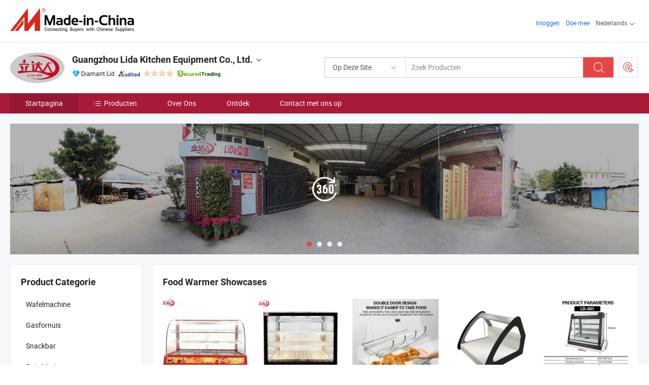

--- FILE ---
content_type: text/html;charset=UTF-8
request_url: https://nl.made-in-china.com/co_lidachuju/
body_size: 24681
content:
<!DOCTYPE html>
<html lang="nl">
<head>
            <title>China Voedselwarmer Fabrikant, Frituurpan, Bain Marie Leverancier - Guangzhou Lida Kitchen Equipment Co., Ltd.</title>
        <meta content="text/html; charset=utf-8" http-equiv="Content-Type"/>
    <link rel="dns-prefetch" href="//www.micstatic.com">
    <link rel="dns-prefetch" href="//image.made-in-china.com">
    <link rel="preconnect" href="//www.micstatic.com">
    <link rel="preconnect" href="//image.made-in-china.com">
    <link rel="dns-prefetch" href="//www.made-in-china.com">
    <link rel="preconnect" href="//www.made-in-china.com">
    <link rel="dns-prefetch" href="//pylon.micstatic.com">
    <link rel="dns-prefetch" href="//expo.made-in-china.com">
    <link rel="dns-prefetch" href="//world.made-in-china.com">
    <link rel="dns-prefetch" href="//pic.made-in-china.com">
    <link rel="dns-prefetch" href="//fa.made-in-china.com">
    <meta name="viewport" content="initial-scale=1.0,user-scalable=no,maximum-scale=1,width=device-width">
    <meta name="format-detection" content="telephone=no">
            <meta name="Keywords" content="Guangzhou Lida Kitchen Equipment Co., Ltd., Voedselwarmer, Frituurpan Leverancier, Bain Marie"/>
            <meta name="Description"
              content="China Voedselwarmer Leverancier, Frituurpan, Bain Marie Fabrikanten/ Leveranciers - Guangzhou Lida Kitchen Equipment Co., Ltd."/>
            <meta http-equiv="X-UA-Compatible" content="IE=Edge, chrome=1"/>
    <meta name="renderer" content="webkit"/>
            <link rel="canonical" href="https://nl.made-in-china.com/co_lidachuju/"/>
    <link type="text/css" rel="stylesheet" href="https://www.micstatic.com/athena/2017/css/global/global_8c4df53f.css" />
        <link rel="stylesheet" type="text/css" href="https://www.micstatic.com/athena/2017/css/pages/home/home_201a5c6a.css" media="all"/>
                <link rel="stylesheet" type="text/css" href="https://www.micstatic.com/common/js/business/plugs/inquiryMINI/min-basket_f03eb0a5.css" media="all"/>
<!-- Polyfill Code Begin --><script chaset="utf-8" type="text/javascript" src="https://www.micstatic.com/polyfill/polyfill-simplify_eb12d58d.js"></script><!-- Polyfill Code End --></head>
    <body probe-AB-Test="A" class="theme-01 J-ATF" probe-clarity="false" >
        <div style="position:absolute;top:0;left:0;width:1px;height:1px;overflow:hidden">
        </div>
        <input type="hidden" name="user_behavior_trace_id" id="user_behavior_trace_id" value="1jf77cl4iedfg"/>
        <input type="hidden" value="home">
        <input type="hidden" id="loginUserName" value="lidachuju"/>
        <input type="hidden" id="J-is-showroom" value="1"> 
<div class="pad-header-mark J-header-mark"></div>
<div class="m-header m-search-gray pad-header">
    <div class="grid">
        <div class="m-header-row">
            <div class="m-logo-wrap">
    <a href="//nl.made-in-china.com/" title='Gemaakt in China' class="m-logo"></a>
</div>
            <div class="m-header-menu pad-header-menu J-menu-wrap">
                <div class="pad-header-menu-top J-menu-close">
                    <i class="ob-icon icon-delete"></i>Menu
                </div>
<input type="hidden" class="J-top-userType" value="">
<div class="fl pad-header-menu-item pad-header-loginInfo J-top-loginInfo J-tab-trigger">
    <div class="pad-header-unlogin J-top-unlogin">
        <div class="m-header-menu-item">
            <a fun-login rel="nofollow" href="//login.made-in-china.com/sign-in/?switchLan=0" ads-data="t:51,c:1,a:2" class="m-header-menu-title link-blue pad-header-sign-btn J-top-signIn ">Inloggen</a>
        </div>
                <div class="m-header-menu-item">
            <a fun-join rel="nofollow" href="//login.made-in-china.com/join/?sourceType=mlan_nl" ads-data="t:51,c:1,a:1" class="m-header-menu-title link-blue pad-header-join-btn">Doe mee</a>
        </div>
    </div>
    <div class="m-header-menu-item m-header-select pad-header-logged J-top-logged" style="display:none">
        <a rel="nofollow" href="//membercenter.made-in-china.com/member/main/" class="m-header-menu-title m-header-select-title link-blue pad-hide"><span class="J-top-username "></span> <em class="num J-messageTotal"></em></a>
        <span class="m-header-menu-title m-header-select-title pc-hide pad-show pad-acount-txt"> My Account<i class="ob-icon icon-down"></i><em class="num J-messageTotal"></em></span>
        <ul class="m-header-option-list J-userFeature ">
            <li class="m-header-option m-header-option-with-num pc-hide pad-show pad-acount-link">
                <a rel="nofollow" href="//membercenter.made-in-china.com/member/main/" class="link-blue"><span class="J-top-username "></span></a>
            </li>
            <li class="m-header-option-gap pc-hide pad-show"></li>
            <li class="m-header-option m-header-option-with-num J-top-inquiry">
                <a rel="nofollow" href="//membercenter.made-in-china.com/message/index.html#inbox" ads-data="st:101" data-unRead="//membercenter.made-in-china.com/message/index.html#inbox..filterType=1"> New Message(s) <em class="num J-num">0</em></a>
            </li>
            <li class="m-header-option m-header-option-with-num J-supplier J-top-rfq" style="display:none">
                <a rel="nofollow" href="//membercenter.made-in-china.com/quotationmanage.do?xcase=receivedRfq"> Unquoted Sourcing Request(s) <em class="num J-num">0</em></a>
            </li>
            <li class="m-header-option m-header-option-with-num J-buyer J-top-rfq" style="display:none">
                <a rel="nofollow" href="//purchase.made-in-china.com/rfq/quotationCompare" ads-data="st:99" data-unRead="//purchase.made-in-china.com/rfq/quotationCompare?buyerReadFlag=0"> New Quote(s) of Sourcing Request <em class="num J-num">0</em></a>
            </li>
                            <li class="m-header-option J-supplier" style="display:none">
                    <a rel="nofollow" href="//membercenter.made-in-china.com/product.do?xcase=list"> Manage Products </a>
                </li>
                <li class="m-header-option J-supplier J-top-editor" style="display:none">
                    <a rel="nofollow" href="//editor.made-in-china.com/"> Edit My Showroom </a>
                </li>
                        <li class="m-header-option-gap"></li>
            <li class="m-header-option">
                <a fun-exit rel="nofollow" href="https://login.made-in-china.com/logon.do?xcase=doLogout" class="J-top-signOut"> Sign Out </a>
            </li>
        </ul>
    </div>
</div>
<script>
        var __IS_USER_LOGED__ =  false ;
</script>                <div class="m-header-menu-gap"></div>
<div class="m-header-menu-item m-header-select pad-header-menu-item J-tab-trigger">
    <span class="m-header-menu-title m-header-select-title">Nederlands<i class="ob-icon icon-down"></i></span>
    <ul class="m-header-option-list m-header-option-list-left">
                    <li class="m-header-option" ><a rel="nofollow" href="https://lidachuju.en.made-in-china.com">English</a></li>
                    <li class="m-header-option" ><a rel="nofollow" href="https://es.made-in-china.com/co_lidachuju/">Español</a></li>
                    <li class="m-header-option" ><a rel="nofollow" href="https://pt.made-in-china.com/co_lidachuju/">Português</a></li>
                    <li class="m-header-option" ><a rel="nofollow" href="https://fr.made-in-china.com/co_lidachuju/">Français</a></li>
                    <li class="m-header-option" ><a rel="nofollow" href="https://ru.made-in-china.com/co_lidachuju/">Русский язык</a></li>
                    <li class="m-header-option" ><a rel="nofollow" href="https://it.made-in-china.com/co_lidachuju/">Italiano</a></li>
                    <li class="m-header-option" ><a rel="nofollow" href="https://de.made-in-china.com/co_lidachuju/">Deutsch</a></li>
                    <li class="m-header-option" style="display:none"><a rel="nofollow" href="https://nl.made-in-china.com/co_lidachuju/">Nederlands</a></li>
                    <li class="m-header-option" ><a rel="nofollow" href="https://sa.made-in-china.com/co_lidachuju/">العربية</a></li>
                    <li class="m-header-option" ><a rel="nofollow" href="https://kr.made-in-china.com/co_lidachuju/">한국어</a></li>
                    <li class="m-header-option" ><a rel="nofollow" href="https://jp.made-in-china.com/co_lidachuju/">日本語</a></li>
                    <li class="m-header-option" ><a rel="nofollow" href="https://hi.made-in-china.com/co_lidachuju/">हिन्दी</a></li>
                    <li class="m-header-option" ><a rel="nofollow" href="https://th.made-in-china.com/co_lidachuju/">ภาษาไทย</a></li>
                    <li class="m-header-option" ><a rel="nofollow" href="https://tr.made-in-china.com/co_lidachuju/">Türkçe</a></li>
                    <li class="m-header-option" ><a rel="nofollow" href="https://vi.made-in-china.com/co_lidachuju/">Tiếng Việt</a></li>
                    <li class="m-header-option" ><a rel="nofollow" href="https://id.made-in-china.com/co_lidachuju/">Bahasa Indonesia</a></li>
            </ul>
</div>
            </div>
            <div class="pad-menu-entry pad-show J-menu-entry">
                <i class="micon">&#xe06b;</i> Menu
            </div>
            <span class="pad-menu-verticalLine"></span>
            <div class="pad-search-entry J-search-entry">
                <i class="micon">&#xe040;</i>
            </div>
        </div>
        <div class="m-header-row layout-2-wings m-search-rfq pad-search-bar">
            <div class="layout-body-wrap pad-search-wrap J-pad-search-bar">
                <div class="layout-body pad-search-body layout-body-mlan">
<div class="m-search-bar layout-2-wings m-search-bar-long-option" id="J-search-new-flag">
    <form faw-form fun-search-form name="searchForm" method="get"
                                    action="/productSearch"
                                    >
        <div class="m-search-input-wrap layout-body-wrap">
            <div class="layout-body J-inputWrap">
                <input faw-form-trace type="text" value="" class="m-search-input J-m-search-input"
                                                                                                        placeholder="Zoek Producten" name="keyword"
                                                                           autocomplete="off" x-webkit-speech="x-webkit-speech" />
                            <input type="hidden" name="inputkeyword" value="" />
            <input type="hidden" name="type" value="Product" />
            <input type="hidden" name="currentPage" value="1" />
            </div>
        </div>
        <div class="layout-wing-left">
            <div class="m-search-select J-searchType">
                <select faw-form-trace name="searchType" style="display:none;">
                                            <option value="3"  placeholder="Zoek Producten"
                            data-width="160"
                            data-action="/co_lidachuju/product/keywordSearch">Op Deze Site</option>
                        <option value="0"  placeholder="Zoek Producten"
                                data-width="192"
                                data-action="/productSearch">Op Made-in-China.com </option>
                                    </select>
                <div class="m-search-select-title">
                                                                        <span>Op Made-in-China.com</span>
                         <i class="ob-icon icon-down"></i>
                                    </div>
                <dl class="m-search-option-list"></dl>
            </div>
        </div>
        <div class="layout-wing-right">
            <div class="m-search-btn-wrap">
                <button type="submit" class="m-search-btn J-m-search-btn"><i class="ob-icon icon-search"></i></button>
            </div>
        </div>
    </form>
    <div style="display: none" class="J-thisSite-params">
        <input type="hidden" name="subaction" value="hunt">
        <input type="hidden" name="style" value="b">
        <input type="hidden" name="mode" value="and">
        <input type="hidden" name="code" value="0">
        <input type="hidden" name="comProvince" value="nolimit">
        <input type="hidden" name="order" value="0">
        <input type="hidden" name="isOpenCorrection" value="1">
        <input type="hidden" name="org" value="top">
    </div>
    <div style="display: none" class="J-mic-params">
        <input type="hidden" name="inputkeyword" value=""/>
        <input type="hidden" name="type" value="Product"/>
        <input type="hidden" name="currentPage" value="1"/>
    </div>
    <input type="hidden" class="J-is-supplier-self" value="0" />
    <input type="hidden" class="J-is-offer" value="0" />
        <input type="hidden" id="J-searchType-mlan" name="J-searchType-mlan" value="adv"/>
</div>
                    <div class="pad-search-close J-search-close">
                        <i class="micon">&#xe00c;</i>
                    </div>
                </div>
            </div>
            <div class="layout-wing-right">
    <div class="rfq-post-dropmenu">
        <a fun-rfq href="//purchase.made-in-china.com/trade-service/quotation-request.html?lan=nl" rel="nofollow" class="m-rfq m-rfq-mlan">
            <span><i class="ob-icon icon-purchase"></i>Post Sourcing-aanvraag</span>
        </a>
        <div class="rfq-post-tip">
            <div class="rfq-post-tipcont">
                <h3>Eenvoudige Sourcing</h3>
                <p class="rfq-sub-title">Handiger, Efficiënter</p>
                <ul class="rfq-info-list">
                    <li><i class="micon">&#xe05a;</i>Eén aanvraag, meerdere offertes</li>
                    <li><i class="micon">&#xe05a;</i>Geverifieerde leveranciers matching</li>
                    <li><i class="micon">&#xe05a;</i>Prijsvergelijking en voorbeeldaanvraag</li>
                </ul>
                <div>
                    <a href="//purchase.made-in-china.com/trade-service/quotation-request.html?lan=nl" class="btn btn-main">Plaats uw aanvraag NU</a>
                </div>
            </div>
            <span class="arrow arrow-top">
                <span class="arrow arrow-in"></span>
            </span>
        </div>
    </div>
</div>
        </div>
    </div>
</div> 
<div class="sr-comInfo">
	        <div class="sr-layout-wrap">
			                <div class="sr-comInfo-logo">
					<a href="https://nl.made-in-china.com/co_lidachuju/" title="Guangzhou Lida Kitchen Equipment Co., Ltd.">
						<img src="//www.micstatic.com/athena/img/transparent.png" data-original="//image.made-in-china.com/206f0j00GQYRFcWMafoN/Guangzhou-Lida-Kitchen-Equipment-Co-Ltd-.webp" alt="Guangzhou Lida Kitchen Equipment Co., Ltd.">
					</a>
                </div>
            <div class="sr-comInfo-r">
                <div class="sr-comInfo-title J-title-comName">
                    <div class="title-txt">
						                            <a href="https://nl.made-in-china.com/co_lidachuju/" >
                                <h1>
                                    Guangzhou Lida Kitchen Equipment Co., Ltd.
                                </h1>
                            </a>
                                                                        <i class="ob-icon icon-down"></i>
                    </div>
					 <div class="sr-comInfo-details J-comInfo-details">
                        <div class="details-cnt">
                            <div class="cf">
                                    <div class="detail-col col-1">
                                        <div class="detail-address">
                                            <i class="ob-icon icon-coordinate"></i>
                                            Guangdong, China
                                        </div>
										                                            <div class="detail-address-map showLocation">
                                                <div class="showLocation-content" style="display:block;">
                                                    <div class="showLocation-map"></div>
                                                    <div class="showLocation-arrow showLocation-arrow-top"></div>
                                                    <div class="showLocation-mark animate-start showLocation-Guangdong"></div>
                                                </div>
                                            </div>
										                                    </div>
                                    <div class="detail-col col-2">
                                        <div class="detail-infos">
                                                                                                                                                                                                                                                                                                                                                                                            <div class="info-item">
                                                        <div class="info-label">
                                                            Hoofd Producten:
                                                        </div>
                                                        <div class="info-fields">
                                                                                                                                                                                                                                                                                                                                                                                                                                                                                                                                                                                                                                                                                                                                            <span>Voedselwarmer</span>
                                                                                                                                                                                                                                                                                                                                                                                                ,
                                                                                                                                                                                                                                                                                                                                                                                                        <span>Frituurpan</span>
                                                                                                                                                                                                                                                                                                                                                                                                ,
                                                                                                                                                                                                                                                                                                                                                                                                        <span>Bain Marie</span>
                                                                                                                                                                                                                                                                                                                                                                                                ,
                                                                                                                                                                                                                                                                                                                                                                                                        <span>Combi Oven</span>
                                                                                                                                                                                                                                                                                                                                                                                                ,
                                                                                                                                                                                                                                                                                                                                                                                                        <span>Wafelmaker</span>
                                                                                                                                                                                                                                                                                                                                                                                                ,
                                                                                                                                                                                                                                                                                                                                                                                                        <span>Kookplaat</span>
                                                                                                                                                                                                                                                                                                                                                                                                ,
                                                                                                                                                                                                                                                                                                                                                                                                        <span>Grillplaat</span>
                                                                                                                                                                                                                                                                                                                                                                                                ,
                                                                                                                                                                                                                                                                                                                                                                                                        <span>Barbecue</span>
                                                                                                                                                                                                                                                                                                                                                                                                ,
                                                                                                                                                                                                                                                                                                                                                                                                        <span>Kippenrotisserie</span>
                                                                                                                                                                                                                                                                                                                                                                                                ,
                                                                                                                                                                                                                                                                                                                                                                                                        <span>Pastakoker</span>
                                                                                                                                                                                                                                                                                                            <form id="searchProdsByKeyword" name="searchInKeywordList" method="get" action="/co_lidachuju/product/keywordSearch">
    <input type="hidden" id="keyWord4Search" name="searchKeyword" value="" />
    <input type="hidden" id="viewType" name="viewType" value="0" /> 
</form>
                                                                                                                                                                                                                                                        </div>
                                                    </div>
                                                                                                                                                                                                            <div class="info-item">
                                                        <div class="info-label">
                                                            Adres:
                                                        </div>
                                                        <div class="info-fields">
                                                                                                                                                                                                                                                                                                                                    6 Longxing Liyuan Street, Huashan Town, Huadu District, Guangzhou City
                                                                                                                                                                                                                                                        </div>
                                                    </div>
                                                                                                                                                                                                            <div class="info-item">
                                                        <div class="info-label">
                                                            Belangrijkste Markten:
                                                        </div>
                                                        <div class="info-fields">
                                                                                                                                                                                                                                                                                                                                    Noord Amerika, Sud America, Oost-Europa, Zuid-Oost Azië, Africa, Oceanië, Midden-Oosten, Oost Azië, West-Europa
                                                                                                                                                                                                                                                        </div>
                                                    </div>
                                                                                                                                                                                                            <div class="info-item">
                                                        <div class="info-label">
                                                            Internationale Handelsvoorwaarden (Incoterms):
                                                        </div>
                                                        <div class="info-fields">
                                                                                                                                                                                                                                                                                                                                    FOB, EXW, CFR, CIF
                                                                                                                                                                                                                                                        </div>
                                                    </div>
                                                                                                                                                                                                            <div class="info-item">
                                                        <div class="info-label">
                                                            Betalingsvoorwaarden:
                                                        </div>
                                                        <div class="info-fields">
                                                                                                                                                                                                                                                                                                                                    LC, T/T, D/P, PayPal, Western Union, Betaling van een klein bedrag, Money Gram
                                                                                                                                                                                                                                                        </div>
                                                    </div>
                                                                                                                                                                                                            <div class="info-item">
                                                        <div class="info-label">
                                                            Gemiddelde Doorlooptijd:
                                                        </div>
                                                        <div class="info-fields">
                                                                                                                                                                                                                                                                                                                                    Doorlooptijd Hoogseizoen: Een Maand, Doorlooptijd Buiten Het Seizoen, Binnen 15 Werkdagen
                                                                                                                                                                                                                                                        </div>
                                                    </div>
                                                                                                                                    </div>
                                    </div>
																		                                        <div class="detail-col col-1">
                                            <div class="detail-infos">
																									<div class="info-item">
																													<i class="ob-icon icon-yes2"></i>OEM/ODM-service:
														                                                    </div>
																									<div class="info-item">
																													<i class="ob-icon icon-yes2"></i>Voorbeeld Beschikbaar
														                                                    </div>
																									<div class="info-item">
																																																											  <a href="https://www.made-in-china.com/BookFactoryTour/DoBJkcEXHtlh" target="_blank" rel="nofollow"><i class="ob-icon icon-shop"></i>Bezoek Mijn Fabriek</a>
															                                                                                                            </div>
																									<div class="info-item">
														                                                            <i class="ob-icon" style="width:16px; height: 16px; background:url('https://www.micstatic.com/common/img/logo/icon-deal.png?_v=1768540484593') no-repeat;background-size: contain; top: 2px;"></i> Secured Trading Service
                                                                                                            </div>
												                                                                                                    <div class="review-scores review-scores-new">
                                                        <div class="score-item score-item-rating"><div class="rating-score-title">Beoordeling: </div><span><a target="_self" href="https://nl.made-in-china.com/co_lidachuju//company-review/">4.0/5</a></span></div>
                                                    </div>
                                                                                                <div class="average-response-time J-response-time" style="display: none" data-tradeGmvEtcShowFlag="true">
                                                    <span class="response-time-title">Gemiddelde responstijd:</span><div class="response-time-data J-response-time-data"></div>
                                                </div>
                                                                                            </div>
                                        </div>
									                                </div>
																											<p class="detail-intro">China Voedselwarmer, Frituurpan, Bain Marie, Combi Oven, Wafelmaker, Kookplaat, Grillplaat, Barbecue, Kippenrotisserie, Pastakoker fabrikant / leverancier, het bieden van kwaliteit Elektrische Aanrecht Teppanyaki Grill voor het Grillen van Biefstuk &amp; Vleugels Ld-822A, Platte Plaat Elektrische Teppanyaki Grill met Thermostatische Controle Ld-Eg360, Vierbranders Commerciële Gas BBQ Rotisserie Kebab Machine en ga zo maar door.</p>
																	                            </div>
                            <div class="details-footer">
                                <a target="_blank" href="https://www.made-in-china.com/sendInquiry/shrom_DoBJkcEXHtlh_DoBJkcEXHtlh.html?plant=nl&from=shrom&type=cs&style=2&page=home" class="option-item" rel="nofollow">
                                    Verstuur aanvraag </a>
                                <b class="tm3_chat_status" lan="nl" tmlan="nl" dataId="DoBJkcEXHtlh_DoBJkcEXHtlh_3" inquiry="https://www.made-in-china.com/sendInquiry/shrom_DoBJkcEXHtlh_DoBJkcEXHtlh.html?plant=nl&from=shrom&type=cs&style=2&page=home" processor="chat" cid="DoBJkcEXHtlh" style="display:none"></b>
                            </div>
                        </div>
                </div>
				<div class="sr-comInfo-sign">
					                        <div class="sign-item" id="member-since">
                                                                                                <i class="item-icon icon-diamond"></i> <span class="sign-item-text">Diamant Lid</span>
                                                                                        <div class="J-member-since-tooltip" style="display: none">
                                                                    <i class="item-icon icon-diamond"></i>Diamant Lid <span class="txt-year">Sinds 2022</span>
                                                                                                    <div>Leveranciers met geverifieerde zakelijke licenties</div>
                            </div>
                        </div>
					                        <div class="sign-item as-logo-new J-tooltip-ele" data-title="Gecontroleerd door een onafhankelijk extern inspectiebureau" data-placement="top">
                            <img src="https://www.micstatic.com/common/img/icon-new/as_32.png?_v=1768540484593" alt="Gecontroleerde Leverancier">
                                                            <span class="sign-item-text txt-as">Gecontroleerde Leverancier</span>
                                                    </div>
					                                            <span class="sign-item icon-star J-tooltip-ele" data-title="Leverancierscapaciteitsindex: van de 5 sterren" data-placement="top">
                                                                                                <img src="https://www.micstatic.com/common/img/icon-new/star-light.png?_v=1768540484593" alt="">
                                                                    <img src="https://www.micstatic.com/common/img/icon-new/star-light.png?_v=1768540484593" alt="">
                                                                    <img src="https://www.micstatic.com/common/img/icon-new/star-light.png?_v=1768540484593" alt="">
                                                                    <img src="https://www.micstatic.com/common/img/icon-new/star-light.png?_v=1768540484593" alt="">
                                                                                    </span>
                                                                <div class="sign-item J-tooltip-ele" data-title="Profiteer van handelsbescherming van Made-in-China.com">
                            <img src="https://www.micstatic.com/common/img/icon-new/trade-long.png?_v=1768540484593" alt="Secured Trading Service" />
                        </div>
                                    </div>
            </div>
        </div>
	</div> <div class="sr-nav-wrap">
	<div class="sr-nav J-nav-fix">
        <div class="sr-layout-wrap" faw-module="Navigation_Bar" faw-exposure>
            <ul class="sr-nav-main">
    			    				    					<li class="sr-nav-item selected ">
                            <a href="https://nl.made-in-china.com/co_lidachuju/" class="sr-nav-title " ads-data="">
																Startpagina </a>
                        </li>
    				    			    				    					<li class="sr-nav-item ">
                            <a href="https://nl.made-in-china.com/co_lidachuju/product_group_s_s_1.html" class="sr-nav-title" ads-data="">
                                <i class="ob-icon icon-category"></i>Producten </a>
                            <div class="sr-nav-sub cf">
    																										<div class="sr-nav-sub-li">
											<a href="https://nl.made-in-china.com/co_lidachuju/product-group/waffle-machine_uhinrunyyg_1.html" class="sr-nav-sub-title "
												 style="display: " ads-data="">
																								Wafelmachine
											</a>
										</div>
    																										<div class="sr-nav-sub-li">
											<a href="https://nl.made-in-china.com/co_lidachuju/product-group/gas-stove_uhinrushrg_1.html" class="sr-nav-sub-title "
												 style="display: " ads-data="">
																								Gasfornuis
											</a>
										</div>
    																										<div class="sr-nav-sub-li">
											<a href="https://nl.made-in-china.com/co_lidachuju/product-group/snack-machine_uhinehierg_1.html" class="sr-nav-sub-title "
												 style="display: " ads-data="">
																								Snackbar
											</a>
										</div>
    																										<div class="sr-nav-sub-li">
											<a href="https://nl.made-in-china.com/co_lidachuju/product-group/bain-marie_uhigysiyog_1.html" class="sr-nav-sub-title "
												 style="display: " ads-data="">
																								Bain Marie
											</a>
										</div>
    																										<div class="sr-nav-sub-li">
											<a href="https://nl.made-in-china.com/co_lidachuju/product-group/rotisserie_uhigsrnsog_1.html" class="sr-nav-sub-title "
												 style="display: " ads-data="">
																								Rotisserie
											</a>
										</div>
    																										<div class="sr-nav-sub-li">
											<a href="https://nl.made-in-china.com/co_lidachuju/product-group/combi-oven_uhiguhngeg_1.html" class="sr-nav-sub-title "
												 style="display: " ads-data="">
																								combioven
											</a>
										</div>
    																										<div class="sr-nav-sub-li">
											<a href="https://nl.made-in-china.com/co_lidachuju/product-group/griddles_uhigsrnseg_1.html" class="sr-nav-sub-title "
												 style="display: " ads-data="">
																								Griddels
											</a>
										</div>
    																										<div class="sr-nav-sub-li">
											<a href="https://nl.made-in-china.com/co_lidachuju/product-group/food-warmer-showcase_uhinehynrg_1.html" class="sr-nav-sub-title "
												 style="display: " ads-data="">
																								Vitrine voor de voedselverwarmer
											</a>
										</div>
    																										<div class="sr-nav-sub-li">
											<a href="https://nl.made-in-china.com/co_lidachuju/product-group/deep-fryers_uhigsrnsgg_1.html" class="sr-nav-sub-title "
												 style="display: " ads-data="">
																								Diepe friteuses
											</a>
										</div>
    																										<div class="sr-nav-sub-li">
											<a href="https://nl.made-in-china.com/co_lidachuju/product-group/pasta-spaghetti-cookers_uhiguygiog_1.html" class="sr-nav-sub-title "
												 style="display: " ads-data="">
																								Pasta &amp;amp; Spaghetti-kookpannen
											</a>
										</div>
    							                            </div>
                        </li>
    				    			    				    					<li class="sr-nav-item ">
                            <a href="https://nl.made-in-china.com/co_lidachuju/company_info.html" class="sr-nav-title " ads-data="">
																Over Ons </a>
                        </li>
    				    			    				    					<li class="sr-nav-item ">
                            <a href="https://nl.made-in-china.com/co_lidachuju/Discover.html" class="sr-nav-title sr-nav-discover" ads-data="">
																	<span class="sr-nav-liveFlag" style="display: none;">Live</span>
																Ontdek </a>
                        </li>
    				    			    				    					<li class="sr-nav-item ">
                            <a href="https://nl.made-in-china.com/co_lidachuju/contact_info.html" class="sr-nav-title " ads-data="">
																Contact met ons op </a>
                        </li>
    				    			            </ul>
        </div>
	</div>
 </div>
		        <div class="sr-container J-layout skin-01 ">
<div class="sr-layout-wrap">
    <div class="sr-proSlide J-proSlide-wrapper J-ATF sr-home-banner" faw-module="banner" faw-exposure>
            <div class="pano-pic J-pano-pic" style="background-image: url(' //world.made-in-china.com/img/ffs/1/zfUYGGjqWRlt ');">
        </div>
        <div class="swiper-container J-proSlide-container">
                <div class="swiper-wrapper">
                        <div class="swiper-slide J-proSlide-slide J-home-banner-slide">
                <div class="item" style="">
                    <div class="hvalign">
                        <div class="hvalign-cnt J-hvalign-cnt hvalign-360-clip">
                                                            <img class="hvalign-360-img J-hvalign-360-img" src="//world.made-in-china.com/img/ffs/1/zfUYGGjqWRlt" alt="">
                                                    </div>
                        <a title="360° Virtuele Rondleiding" class="hvaligh-360-shadow-wrap J-banner-pop360" href="javascript:;" view-url="//world-port.made-in-china.com/viewVR?comId=DoBJkcEXHtlh" ads-data="st:8">
                            <div class="hvalign-360-mask"></div>
                            <div class="hvalign-360-play">
                                <div class="hvalign-360-play-btn">
                                    <i class="icon-360">
                                        <i class="icon-360-circle"></i>
                                    </i>
                                </div>
                            </div>
                        </a>
                    </div>
                </div>
            </div>
                                                <div class="swiper-slide J-proSlide-slide J-home-banner-slide">
                         <a href="https://nl.made-in-china.com/co_lidachuju/product_group_s_s_1.html" ads-data="st:8,pcid:DoBJkcEXHtlh,a:1">	
						                        <img alt="Guangzhou Lida Kitchen Equipment Co., Ltd." title="Guangzhou Lida Kitchen Equipment Co., Ltd." src="//www.micstatic.com/athena/img/transparent.png" data-src="//image.made-in-china.com/208f0j00eQRfjVcDgGqA/-1.webp" class="swiper-lazy" >
                        </a> </div>
                                                    <div class="swiper-slide J-proSlide-slide J-home-banner-slide">
                         <a href="https://nl.made-in-china.com/co_lidachuju/product_group_s_s_1.html" ads-data="st:8,pcid:DoBJkcEXHtlh,a:2">	
						                        <img alt="Guangzhou Lida Kitchen Equipment Co., Ltd." title="Guangzhou Lida Kitchen Equipment Co., Ltd." src="//www.micstatic.com/athena/img/transparent.png" data-src="//image.made-in-china.com/208f0j00ftYRGgvhRUcw/-2.webp" class="swiper-lazy" >
                        </a> </div>
                                                    <div class="swiper-slide J-proSlide-slide J-home-banner-slide">
                         <a href="https://nl.made-in-china.com/co_lidachuju/product_group_s_s_1.html" ads-data="st:8,pcid:DoBJkcEXHtlh,a:3">	
						                        <img alt="Guangzhou Lida Kitchen Equipment Co., Ltd." title="Guangzhou Lida Kitchen Equipment Co., Ltd." src="//www.micstatic.com/athena/img/transparent.png" data-src="//image.made-in-china.com/208f0j00nQGYydeUZfoK/-3.webp" class="swiper-lazy" >
                        </a> </div>
                                                    </div>
        <div class="sr-proSlide-pager J-banner-pagination"></div>
        <div class="sr-proSlide-btn-left J-proSlide-left">
            <i class="ob-icon icon-left-big"></i>
        </div>
        <div class="sr-proSlide-btn-right J-proSlide-right">
            <i class="ob-icon icon-right-big"></i>
        </div>
    </div>
</div>
</div>
<input type="hidden" id="sensor_pg_v" value="cid:DoBJkcEXHtlh,tp:104,stp:10401,sst:paid"/>
<input type="hidden" id="templateUrl" value="com.focustech.subsys.athena.domain.template.ScorpioTemplate@a3d2ecb" />
<input type="hidden" id="templateVmUrl" value="showroom-2017/home/spotlight.vm" />
<script class="J-mlan-config" type="text/data-lang" data-lang="nl">
    {
        "keywordRequired": "Voer a.u.b. minimaal een trefwoord in voor uw zoekopdracht.",
        "popularSearches": "Populaire Zoekopdrachten",
        "recentKeywords": "Uw Recente Zoekwoorden",
        "clearHistory": "Wis de geschiedenis",
        "emailRequired": "Vul alstublieft uw e-mail adres in.",
        "email": "Voer alstublieft uw geldige e-mailadres in.",
        "contentRequired": "Voer de inhoud voor uw aanvraag in.",
        "maxLength": "De inhoud van uw aanvraag moet tussen de 20 en 4000 tekens lang zijn.",
        "quiryDialogTitle": "Voer uw contact om vertrouwen op te bouwen met de leverancier (s)",
        "frequencyError": "Uw operatie komt te vaak voor. Probeer het later opnieuw."
    }
</script><div class="sr-layout-wrap sr-layout-resp">
    <div class="sr-layout-main home-layout-main">
                <div class="J-spotlight-show">
                    <div class="sr-layout-block">
   	<div class="sr-txt-title">
    	<h2 class="sr-txt-h2">Food Warmer Showcases</h2>
   	</div>
   	<div class="sr-layout-content">
       	<div class="sr-layout-row">
			                                                <div class="sr-layout-col-5 sr-proList" faw-module="Prod_list" faw-exposure product_id="HdfaUVTvZkWO" company_id="DoBJkcEXHtlh"
						 ads-data="pdid:HdfaUVTvZkWO,pcid:DoBJkcEXHtlh,a:1,is_3d_prod: 0">
						<div class="sr-proList-pic-wrap">
                           	<div class="sr-proList-pic ">
										                           	<div class="prod-video-mark">Video</div>
		                       								    <div class="prod-image ">
							   									 	            <a href="https://nl.made-in-china.com/co_lidachuju/product_Counter-Top-Curved-Glass-Food-Display-Warmer-Ld-3p-2-Layer-3-Tray-_uoguuyongg.html" ads-data="st:8,pdid:HdfaUVTvZkWO,pcid:DoBJkcEXHtlh,a:1">
            <img src="//www.micstatic.com/athena/img/transparent.png" data-original="//image.made-in-china.com/220f0j00cKeiSRjlkBbD/Counter-Top-Curved-Glass-Food-Display-Warmer-Ld-3p-2-Layer-3-Tray-.webp" title="Bovenkant Gebogen Glazen Voedsel Display Verwarmer Ld-3p (2-Layer 3-Tray)" alt="Bovenkant Gebogen Glazen Voedsel Display Verwarmer Ld-3p (2-Layer 3-Tray)">
        </a>
                               									</div>
						    </div>
						</div>
                        <div class="sr-proList-txt">
							<div class="sr-proList-name">
																<a href="https://nl.made-in-china.com/co_lidachuju/product_Counter-Top-Curved-Glass-Food-Display-Warmer-Ld-3p-2-Layer-3-Tray-_uoguuyongg.html" title="Bovenkant Gebogen Glazen Voedsel Display Verwarmer Ld-3p (2-Layer 3-Tray)" ads-data="st:1,pdid:HdfaUVTvZkWO,pcid:DoBJkcEXHtlh,a:1">
									Bovenkant Gebogen Glazen Voedsel Display Verwarmer Ld-3p (2-Layer 3-Tray)
								</a>
							</div>
                           		                           	<div class="sr-proList-price" title="FOB-prijs: US$220,00-260,00 / Stuk">
	                              	<span class="sr-proList-unit">FOB-prijs: </span>
	                               	<span class="sr-proList-num">US$220,00-260,00 </span>
	                               	<span class="">/ Stuk</span>
	                           	</div>
                           		                           	<div class="sr-proList-price" title="Minimale Bestelling: 1 Stuk">
	                               	<span class="sr-proList-unit">Minimale Bestelling: </span>
	                               	1 Stuk
	                           	</div>
                           	                        </div>
																			<a href="https://www.made-in-china.com/sendInquiry/prod_HdfaUVTvZkWO_DoBJkcEXHtlh.html?from=shrom&page=home_spot&plant=nl"
							   target="_blank" class="btn" style="margin-top: 13px; width: 100%" ads-data="st:5,pdid:HdfaUVTvZkWO,pcid:DoBJkcEXHtlh,a:1">Verstuur aanvraag</a>
											</div>
                                                                <div class="sr-layout-col-5 sr-proList" faw-module="Prod_list" faw-exposure product_id="qFtfycEvAhkD" company_id="DoBJkcEXHtlh"
						 ads-data="pdid:qFtfycEvAhkD,pcid:DoBJkcEXHtlh,a:2,is_3d_prod: 0">
						<div class="sr-proList-pic-wrap">
                           	<div class="sr-proList-pic ">
										                           	<div class="prod-video-mark">Video</div>
		                       								    <div class="prod-image ">
							   									 	            <a href="https://nl.made-in-china.com/co_lidachuju/product_Food-Display-Warmer-with-3-Layers_uogusrnhgg.html" ads-data="st:8,pdid:qFtfycEvAhkD,pcid:DoBJkcEXHtlh,a:2">
            <img src="//www.micstatic.com/athena/img/transparent.png" data-original="//image.made-in-china.com/220f0j00lZjidEnMykcI/Food-Display-Warmer-with-3-Layers.webp" title="Voedseldisplaywarmer met 3 lagen" alt="Voedseldisplaywarmer met 3 lagen">
        </a>
                               									</div>
						    </div>
						</div>
                        <div class="sr-proList-txt">
							<div class="sr-proList-name">
																<a href="https://nl.made-in-china.com/co_lidachuju/product_Food-Display-Warmer-with-3-Layers_uogusrnhgg.html" title="Voedseldisplaywarmer met 3 lagen" ads-data="st:1,pdid:qFtfycEvAhkD,pcid:DoBJkcEXHtlh,a:2">
									Voedseldisplaywarmer met 3 lagen
								</a>
							</div>
                           		                           	<div class="sr-proList-price" title="FOB-prijs: US$220,00-260,00 / Stuk">
	                              	<span class="sr-proList-unit">FOB-prijs: </span>
	                               	<span class="sr-proList-num">US$220,00-260,00 </span>
	                               	<span class="">/ Stuk</span>
	                           	</div>
                           		                           	<div class="sr-proList-price" title="Minimale Bestelling: 1 Stuk">
	                               	<span class="sr-proList-unit">Minimale Bestelling: </span>
	                               	1 Stuk
	                           	</div>
                           	                        </div>
																			<a href="https://www.made-in-china.com/sendInquiry/prod_qFtfycEvAhkD_DoBJkcEXHtlh.html?from=shrom&page=home_spot&plant=nl"
							   target="_blank" class="btn" style="margin-top: 13px; width: 100%" ads-data="st:5,pdid:qFtfycEvAhkD,pcid:DoBJkcEXHtlh,a:2">Verstuur aanvraag</a>
											</div>
                                                                <div class="sr-layout-col-5 sr-proList" faw-module="Prod_list" faw-exposure product_id="iOpGMcXEXHrK" company_id="DoBJkcEXHtlh"
						 ads-data="pdid:iOpGMcXEXHrK,pcid:DoBJkcEXHtlh,a:3,is_3d_prod: 0">
						<div class="sr-proList-pic-wrap">
                           	<div class="sr-proList-pic ">
										                           	<div class="prod-video-mark">Video</div>
		                       								    <div class="prod-image ">
							   									 	            <a href="https://nl.made-in-china.com/co_lidachuju/product_Lida-507-1-Commercial-Countertop-Pizza-and-Food-Warmer-Display-with-Overhead-Doors_uonyehengy.html" ads-data="st:8,pdid:iOpGMcXEXHrK,pcid:DoBJkcEXHtlh,a:3">
            <img src="//www.micstatic.com/athena/img/transparent.png" data-original="//image.made-in-china.com/220f0j00yvLVwGkhLdzr/Lida-507-1-Commercial-Countertop-Pizza-and-Food-Warmer-Display-with-Overhead-Doors.webp" title="Lida 507-1 Commerciële Aanrecht Pizza en Voedselverwarmer Display met Bovenste Deuren" alt="Lida 507-1 Commerciële Aanrecht Pizza en Voedselverwarmer Display met Bovenste Deuren">
        </a>
                               									</div>
						    </div>
						</div>
                        <div class="sr-proList-txt">
							<div class="sr-proList-name">
																<a href="https://nl.made-in-china.com/co_lidachuju/product_Lida-507-1-Commercial-Countertop-Pizza-and-Food-Warmer-Display-with-Overhead-Doors_uonyehengy.html" title="Lida 507-1 Commerciële Aanrecht Pizza en Voedselverwarmer Display met Bovenste Deuren" ads-data="st:1,pdid:iOpGMcXEXHrK,pcid:DoBJkcEXHtlh,a:3">
									Lida 507-1 Commerciële Aanrecht Pizza en Voedselverwarmer Display met Bovenste Deuren
								</a>
							</div>
                           		                           	<div class="sr-proList-price" title="FOB-prijs: US$110,00-115,00 / Stuk">
	                              	<span class="sr-proList-unit">FOB-prijs: </span>
	                               	<span class="sr-proList-num">US$110,00-115,00 </span>
	                               	<span class="">/ Stuk</span>
	                           	</div>
                           		                           	<div class="sr-proList-price" title="Minimale Bestelling: 1 Stuk">
	                               	<span class="sr-proList-unit">Minimale Bestelling: </span>
	                               	1 Stuk
	                           	</div>
                           	                        </div>
																			<a href="https://www.made-in-china.com/sendInquiry/prod_iOpGMcXEXHrK_DoBJkcEXHtlh.html?from=shrom&page=home_spot&plant=nl"
							   target="_blank" class="btn" style="margin-top: 13px; width: 100%" ads-data="st:5,pdid:iOpGMcXEXHrK,pcid:DoBJkcEXHtlh,a:3">Verstuur aanvraag</a>
											</div>
                                                                <div class="sr-layout-col-5 sr-proList" faw-module="Prod_list" faw-exposure product_id="pdUGqYLThVWZ" company_id="DoBJkcEXHtlh"
						 ads-data="pdid:pdUGqYLThVWZ,pcid:DoBJkcEXHtlh,a:4,is_3d_prod: 0">
						<div class="sr-proList-pic-wrap">
                           	<div class="sr-proList-pic ">
										                           	<div class="prod-video-mark">Video</div>
		                       								    <div class="prod-image ">
							   									 	            <a href="https://nl.made-in-china.com/co_lidachuju/product_CE-Approved-Black-Curved-Glass-Hot-Food-Showcase-for-Food-Warmer-Display-Ld-300L_uogyihoyyg.html" ads-data="st:8,pdid:pdUGqYLThVWZ,pcid:DoBJkcEXHtlh,a:4">
            <img src="//www.micstatic.com/athena/img/transparent.png" data-original="//image.made-in-china.com/220f0j00SKvWuksPfoqT/CE-Approved-Black-Curved-Glass-Hot-Food-Showcase-for-Food-Warmer-Display-Ld-300L.webp" title="CE Goedgekeurde Zwarte Gebogen Glazen Warmhoudvitrine voor Voedsel Display@Ld-300L" alt="CE Goedgekeurde Zwarte Gebogen Glazen Warmhoudvitrine voor Voedsel Display@Ld-300L">
        </a>
                               									</div>
						    </div>
						</div>
                        <div class="sr-proList-txt">
							<div class="sr-proList-name">
																<a href="https://nl.made-in-china.com/co_lidachuju/product_CE-Approved-Black-Curved-Glass-Hot-Food-Showcase-for-Food-Warmer-Display-Ld-300L_uogyihoyyg.html" title="CE Goedgekeurde Zwarte Gebogen Glazen Warmhoudvitrine voor Voedsel Display@Ld-300L" ads-data="st:1,pdid:pdUGqYLThVWZ,pcid:DoBJkcEXHtlh,a:4">
									CE Goedgekeurde Zwarte Gebogen Glazen Warmhoudvitrine voor Voedsel Display@Ld-300L
								</a>
							</div>
                           		                           	<div class="sr-proList-price" title="FOB-prijs: US$148,00-158,00 / Stuk">
	                              	<span class="sr-proList-unit">FOB-prijs: </span>
	                               	<span class="sr-proList-num">US$148,00-158,00 </span>
	                               	<span class="">/ Stuk</span>
	                           	</div>
                           		                           	<div class="sr-proList-price" title="Minimale Bestelling: 1 Stuk">
	                               	<span class="sr-proList-unit">Minimale Bestelling: </span>
	                               	1 Stuk
	                           	</div>
                           	                        </div>
																			<a href="https://www.made-in-china.com/sendInquiry/prod_pdUGqYLThVWZ_DoBJkcEXHtlh.html?from=shrom&page=home_spot&plant=nl"
							   target="_blank" class="btn" style="margin-top: 13px; width: 100%" ads-data="st:5,pdid:pdUGqYLThVWZ,pcid:DoBJkcEXHtlh,a:4">Verstuur aanvraag</a>
											</div>
                                                                <div class="sr-layout-col-5 sr-proList" faw-module="Prod_list" faw-exposure product_id="tZjayTzYhqcG" company_id="DoBJkcEXHtlh"
						 ads-data="pdid:tZjayTzYhqcG,pcid:DoBJkcEXHtlh,a:5,is_3d_prod: 0">
						<div class="sr-proList-pic-wrap">
                           	<div class="sr-proList-pic ">
										                           	<div class="prod-video-mark">Video</div>
		                       								    <div class="prod-image ">
							   									 	            <a href="https://nl.made-in-china.com/co_lidachuju/product_Ld-601-Curved-Glass-Restaurant-Food-Warming-Display-Temperature-Controlled-Hot-Cabinet_uohriruuug.html" ads-data="st:8,pdid:tZjayTzYhqcG,pcid:DoBJkcEXHtlh,a:5">
            <img src="//www.micstatic.com/athena/img/transparent.png" data-original="//image.made-in-china.com/220f0j00JOUWfevqMCob/Ld-601-Curved-Glass-Restaurant-Food-Warming-Display-Temperature-Controlled-Hot-Cabinet.webp" title="Ld-601 Gebogen Glazen Restaurant Voedselverwarmingsdisplay - Temperatuurgecontroleerde Warme Kast" alt="Ld-601 Gebogen Glazen Restaurant Voedselverwarmingsdisplay - Temperatuurgecontroleerde Warme Kast">
        </a>
                               									</div>
						    </div>
						</div>
                        <div class="sr-proList-txt">
							<div class="sr-proList-name">
																<a href="https://nl.made-in-china.com/co_lidachuju/product_Ld-601-Curved-Glass-Restaurant-Food-Warming-Display-Temperature-Controlled-Hot-Cabinet_uohriruuug.html" title="Ld-601 Gebogen Glazen Restaurant Voedselverwarmingsdisplay - Temperatuurgecontroleerde Warme Kast" ads-data="st:1,pdid:tZjayTzYhqcG,pcid:DoBJkcEXHtlh,a:5">
									Ld-601 Gebogen Glazen Restaurant Voedselverwarmingsdisplay - Temperatuurgecontroleerde Warme Kast
								</a>
							</div>
                           		                           	<div class="sr-proList-price" title="FOB-prijs: US$95,00-120,00 / Stuk">
	                              	<span class="sr-proList-unit">FOB-prijs: </span>
	                               	<span class="sr-proList-num">US$95,00-120,00 </span>
	                               	<span class="">/ Stuk</span>
	                           	</div>
                           		                           	<div class="sr-proList-price" title="Minimale Bestelling: 1 Stuk">
	                               	<span class="sr-proList-unit">Minimale Bestelling: </span>
	                               	1 Stuk
	                           	</div>
                           	                        </div>
																			<a href="https://www.made-in-china.com/sendInquiry/prod_tZjayTzYhqcG_DoBJkcEXHtlh.html?from=shrom&page=home_spot&plant=nl"
							   target="_blank" class="btn" style="margin-top: 13px; width: 100%" ads-data="st:5,pdid:tZjayTzYhqcG,pcid:DoBJkcEXHtlh,a:5">Verstuur aanvraag</a>
											</div>
                                                                <div class="sr-layout-col-5 sr-proList" faw-module="Prod_list" faw-exposure product_id="mOjtNxdFlqhT" company_id="DoBJkcEXHtlh"
						 ads-data="pdid:mOjtNxdFlqhT,pcid:DoBJkcEXHtlh,a:6,is_3d_prod: 0">
						<div class="sr-proList-pic-wrap">
                           	<div class="sr-proList-pic ">
										                           	<div class="prod-video-mark">Video</div>
		                       								    <div class="prod-image ">
							   									 	            <a href="https://nl.made-in-china.com/co_lidachuju/product_Ld-602-E-CE-Counter-Top-Bestseller-Egg-Tart-Pie-Showcase-Electric-Food-Warmer_uohrorussg.html" ads-data="st:8,pdid:mOjtNxdFlqhT,pcid:DoBJkcEXHtlh,a:6">
            <img src="//www.micstatic.com/athena/img/transparent.png" data-original="//image.made-in-china.com/220f0j00syWhkDjlQMcK/Ld-602-E-CE-Counter-Top-Bestseller-Egg-Tart-Pie-Showcase-Electric-Food-Warmer.webp" title="Ld-602-E CE Aanrecht Top Bestseller Eiertart Taart Etalage Elektrische Voedselverwarmer" alt="Ld-602-E CE Aanrecht Top Bestseller Eiertart Taart Etalage Elektrische Voedselverwarmer">
        </a>
                               									</div>
						    </div>
						</div>
                        <div class="sr-proList-txt">
							<div class="sr-proList-name">
																<a href="https://nl.made-in-china.com/co_lidachuju/product_Ld-602-E-CE-Counter-Top-Bestseller-Egg-Tart-Pie-Showcase-Electric-Food-Warmer_uohrorussg.html" title="Ld-602-E CE Aanrecht Top Bestseller Eiertart Taart Etalage Elektrische Voedselverwarmer" ads-data="st:1,pdid:mOjtNxdFlqhT,pcid:DoBJkcEXHtlh,a:6">
									Ld-602-E CE Aanrecht Top Bestseller Eiertart Taart Etalage Elektrische Voedselverwarmer
								</a>
							</div>
                           		                           	<div class="sr-proList-price" title="FOB-prijs: US$178,00-188,00 / Stuk">
	                              	<span class="sr-proList-unit">FOB-prijs: </span>
	                               	<span class="sr-proList-num">US$178,00-188,00 </span>
	                               	<span class="">/ Stuk</span>
	                           	</div>
                           		                           	<div class="sr-proList-price" title="Minimale Bestelling: 1 Stuk">
	                               	<span class="sr-proList-unit">Minimale Bestelling: </span>
	                               	1 Stuk
	                           	</div>
                           	                        </div>
																			<a href="https://www.made-in-china.com/sendInquiry/prod_mOjtNxdFlqhT_DoBJkcEXHtlh.html?from=shrom&page=home_spot&plant=nl"
							   target="_blank" class="btn" style="margin-top: 13px; width: 100%" ads-data="st:5,pdid:mOjtNxdFlqhT,pcid:DoBJkcEXHtlh,a:6">Verstuur aanvraag</a>
											</div>
                                                                <div class="sr-layout-col-5 sr-proList" faw-module="Prod_list" faw-exposure product_id="bwMAiLHDfecW" company_id="DoBJkcEXHtlh"
						 ads-data="pdid:bwMAiLHDfecW,pcid:DoBJkcEXHtlh,a:7,is_3d_prod: 0">
						<div class="sr-proList-pic-wrap">
                           	<div class="sr-proList-pic ">
										                           	<div class="prod-video-mark">Video</div>
		                       								    <div class="prod-image ">
							   									 	            <a href="https://nl.made-in-china.com/co_lidachuju/product_Chinps-Worker-Best-Selling-3-Bulb-Stainless-Steel-Food-Warmer-Lamp_uohhnnghig.html" ads-data="st:8,pdid:bwMAiLHDfecW,pcid:DoBJkcEXHtlh,a:7">
            <img src="//www.micstatic.com/athena/img/transparent.png" data-original="//image.made-in-china.com/220f0j00ayWVwfhRgqoY/Chinps-Worker-Best-Selling-3-Bulb-Stainless-Steel-Food-Warmer-Lamp.webp" title="Chinps Werknemer Best Verkocht 3-Bulb RVS Voedselverwarmlamp" alt="Chinps Werknemer Best Verkocht 3-Bulb RVS Voedselverwarmlamp">
        </a>
                               									</div>
						    </div>
						</div>
                        <div class="sr-proList-txt">
							<div class="sr-proList-name">
																<a href="https://nl.made-in-china.com/co_lidachuju/product_Chinps-Worker-Best-Selling-3-Bulb-Stainless-Steel-Food-Warmer-Lamp_uohhnnghig.html" title="Chinps Werknemer Best Verkocht 3-Bulb RVS Voedselverwarmlamp" ads-data="st:1,pdid:bwMAiLHDfecW,pcid:DoBJkcEXHtlh,a:7">
									Chinps Werknemer Best Verkocht 3-Bulb RVS Voedselverwarmlamp
								</a>
							</div>
                           		                           	<div class="sr-proList-price" title="FOB-prijs: US$82,00-98,00 / Stuk">
	                              	<span class="sr-proList-unit">FOB-prijs: </span>
	                               	<span class="sr-proList-num">US$82,00-98,00 </span>
	                               	<span class="">/ Stuk</span>
	                           	</div>
                           		                           	<div class="sr-proList-price" title="Minimale Bestelling: 1 Stuk">
	                               	<span class="sr-proList-unit">Minimale Bestelling: </span>
	                               	1 Stuk
	                           	</div>
                           	                        </div>
																			<a href="https://www.made-in-china.com/sendInquiry/prod_bwMAiLHDfecW_DoBJkcEXHtlh.html?from=shrom&page=home_spot&plant=nl"
							   target="_blank" class="btn" style="margin-top: 13px; width: 100%" ads-data="st:5,pdid:bwMAiLHDfecW,pcid:DoBJkcEXHtlh,a:7">Verstuur aanvraag</a>
											</div>
                                                                <div class="sr-layout-col-5 sr-proList" faw-module="Prod_list" faw-exposure product_id="pONfRikcndWQ" company_id="DoBJkcEXHtlh"
						 ads-data="pdid:pONfRikcndWQ,pcid:DoBJkcEXHtlh,a:8,is_3d_prod: 0">
						<div class="sr-proList-pic-wrap">
                           	<div class="sr-proList-pic ">
										                           	<div class="prod-video-mark">Video</div>
		                       								    <div class="prod-image ">
							   									 	            <a href="https://nl.made-in-china.com/co_lidachuju/product_Ld-1p-ED-Commercial-Use-110V-220V-Electric-Sausage-Hot-Dog-Steamer-Machine_uoorgysyng.html" ads-data="st:8,pdid:pONfRikcndWQ,pcid:DoBJkcEXHtlh,a:8">
            <img src="//www.micstatic.com/athena/img/transparent.png" data-original="//image.made-in-china.com/220f0j00kTAbIgNnMDqF/Ld-1p-ED-Commercial-Use-110V-220V-Electric-Sausage-Hot-Dog-Steamer-Machine.webp" title="Ld-1p-ED Commercieel Gebruik 110V 220V Elektrische Worst Hotdog Stoommachine" alt="Ld-1p-ED Commercieel Gebruik 110V 220V Elektrische Worst Hotdog Stoommachine">
        </a>
                               									</div>
						    </div>
						</div>
                        <div class="sr-proList-txt">
							<div class="sr-proList-name">
																<a href="https://nl.made-in-china.com/co_lidachuju/product_Ld-1p-ED-Commercial-Use-110V-220V-Electric-Sausage-Hot-Dog-Steamer-Machine_uoorgysyng.html" title="Ld-1p-ED Commercieel Gebruik 110V 220V Elektrische Worst Hotdog Stoommachine" ads-data="st:1,pdid:pONfRikcndWQ,pcid:DoBJkcEXHtlh,a:8">
									Ld-1p-ED Commercieel Gebruik 110V 220V Elektrische Worst Hotdog Stoommachine
								</a>
							</div>
                           		                           	<div class="sr-proList-price" title="FOB-prijs: US$75,00-80,00 / Stuk">
	                              	<span class="sr-proList-unit">FOB-prijs: </span>
	                               	<span class="sr-proList-num">US$75,00-80,00 </span>
	                               	<span class="">/ Stuk</span>
	                           	</div>
                           		                           	<div class="sr-proList-price" title="Minimale Bestelling: 1 Stuk">
	                               	<span class="sr-proList-unit">Minimale Bestelling: </span>
	                               	1 Stuk
	                           	</div>
                           	                        </div>
																			<a href="https://www.made-in-china.com/sendInquiry/prod_pONfRikcndWQ_DoBJkcEXHtlh.html?from=shrom&page=home_spot&plant=nl"
							   target="_blank" class="btn" style="margin-top: 13px; width: 100%" ads-data="st:5,pdid:pONfRikcndWQ,pcid:DoBJkcEXHtlh,a:8">Verstuur aanvraag</a>
											</div>
                                                                <div class="sr-layout-col-5 sr-proList" faw-module="Prod_list" faw-exposure product_id="wZVaeNnPfvcJ" company_id="DoBJkcEXHtlh"
						 ads-data="pdid:wZVaeNnPfvcJ,pcid:DoBJkcEXHtlh,a:9,is_3d_prod: 0">
						<div class="sr-proList-pic-wrap">
                           	<div class="sr-proList-pic ">
										                           	<div class="prod-video-mark">Video</div>
		                       								    <div class="prod-image ">
							   									 	            <a href="https://nl.made-in-china.com/co_lidachuju/product_Cce-Approved-Commercial-6-Layer-Stainless-Steel-Electric-Bun-Steamer_uoegshsorg.html" ads-data="st:8,pdid:wZVaeNnPfvcJ,pcid:DoBJkcEXHtlh,a:9">
            <img src="//www.micstatic.com/athena/img/transparent.png" data-original="//image.made-in-china.com/220f0j00VyBiLpqPywbA/Cce-Approved-Commercial-6-Layer-Stainless-Steel-Electric-Bun-Steamer.webp" title="Cce Goedgekeurde Commerciële 6-Layer RVS Elektrische Broodstomer" alt="Cce Goedgekeurde Commerciële 6-Layer RVS Elektrische Broodstomer">
        </a>
                               									</div>
						    </div>
						</div>
                        <div class="sr-proList-txt">
							<div class="sr-proList-name">
																<a href="https://nl.made-in-china.com/co_lidachuju/product_Cce-Approved-Commercial-6-Layer-Stainless-Steel-Electric-Bun-Steamer_uoegshsorg.html" title="Cce Goedgekeurde Commerciële 6-Layer RVS Elektrische Broodstomer" ads-data="st:1,pdid:wZVaeNnPfvcJ,pcid:DoBJkcEXHtlh,a:9">
									Cce Goedgekeurde Commerciële 6-Layer RVS Elektrische Broodstomer
								</a>
							</div>
                           		                           	<div class="sr-proList-price" title="FOB-prijs: US$370,00 / Stuk">
	                              	<span class="sr-proList-unit">FOB-prijs: </span>
	                               	<span class="sr-proList-num">US$370,00 </span>
	                               	<span class="">/ Stuk</span>
	                           	</div>
                           		                           	<div class="sr-proList-price" title="Minimale Bestelling: 30 Stukken">
	                               	<span class="sr-proList-unit">Minimale Bestelling: </span>
	                               	30 Stukken
	                           	</div>
                           	                        </div>
																			<a href="https://www.made-in-china.com/sendInquiry/prod_wZVaeNnPfvcJ_DoBJkcEXHtlh.html?from=shrom&page=home_spot&plant=nl"
							   target="_blank" class="btn" style="margin-top: 13px; width: 100%" ads-data="st:5,pdid:wZVaeNnPfvcJ,pcid:DoBJkcEXHtlh,a:9">Verstuur aanvraag</a>
											</div>
                                                                <div class="sr-layout-col-5 sr-proList" faw-module="Prod_list" faw-exposure product_id="SdcaMFBbQKWQ" company_id="DoBJkcEXHtlh"
						 ads-data="pdid:SdcaMFBbQKWQ,pcid:DoBJkcEXHtlh,a:10,is_3d_prod: 0">
						<div class="sr-proList-pic-wrap">
                           	<div class="sr-proList-pic ">
										                           	<div class="prod-video-mark">Video</div>
		                       								    <div class="prod-image ">
							   									 	            <a href="https://nl.made-in-china.com/co_lidachuju/product_Ld-2p-New-Type-Electric-Food-Warmer-Display-Showcase-Counter-with-2-Layers_uoegehseog.html" ads-data="st:8,pdid:SdcaMFBbQKWQ,pcid:DoBJkcEXHtlh,a:10">
            <img src="//www.micstatic.com/athena/img/transparent.png" data-original="//image.made-in-china.com/220f0j00VkQlNSzdAJUa/Ld-2p-New-Type-Electric-Food-Warmer-Display-Showcase-Counter-with-2-Layers.webp" title="Ld-2p Nieuwe Type Elektrische Voedselwarmer Display Vitrine Tegen met 2 Lagen" alt="Ld-2p Nieuwe Type Elektrische Voedselwarmer Display Vitrine Tegen met 2 Lagen">
        </a>
                               									</div>
						    </div>
						</div>
                        <div class="sr-proList-txt">
							<div class="sr-proList-name">
																<a href="https://nl.made-in-china.com/co_lidachuju/product_Ld-2p-New-Type-Electric-Food-Warmer-Display-Showcase-Counter-with-2-Layers_uoegehseog.html" title="Ld-2p Nieuwe Type Elektrische Voedselwarmer Display Vitrine Tegen met 2 Lagen" ads-data="st:1,pdid:SdcaMFBbQKWQ,pcid:DoBJkcEXHtlh,a:10">
									Ld-2p Nieuwe Type Elektrische Voedselwarmer Display Vitrine Tegen met 2 Lagen
								</a>
							</div>
                           		                           	<div class="sr-proList-price" title="FOB-prijs: US$59,00-73,00 / Stuk">
	                              	<span class="sr-proList-unit">FOB-prijs: </span>
	                               	<span class="sr-proList-num">US$59,00-73,00 </span>
	                               	<span class="">/ Stuk</span>
	                           	</div>
                           		                           	<div class="sr-proList-price" title="Minimale Bestelling: 1 Stuk">
	                               	<span class="sr-proList-unit">Minimale Bestelling: </span>
	                               	1 Stuk
	                           	</div>
                           	                        </div>
																			<a href="https://www.made-in-china.com/sendInquiry/prod_SdcaMFBbQKWQ_DoBJkcEXHtlh.html?from=shrom&page=home_spot&plant=nl"
							   target="_blank" class="btn" style="margin-top: 13px; width: 100%" ads-data="st:5,pdid:SdcaMFBbQKWQ,pcid:DoBJkcEXHtlh,a:10">Verstuur aanvraag</a>
											</div>
                                   </div>
   </div>
</div>
            <div class="sr-layout-block">
   	<div class="sr-txt-title">
    	<h2 class="sr-txt-h2">Deep Fryers</h2>
   	</div>
   	<div class="sr-layout-content">
       	<div class="sr-layout-row">
			                                                <div class="sr-layout-col-5 sr-proList" faw-module="Prod_list" faw-exposure product_id="nFjaZdQvrqWx" company_id="DoBJkcEXHtlh"
						 ads-data="pdid:nFjaZdQvrqWx,pcid:DoBJkcEXHtlh,a:1,is_3d_prod: 0">
						<div class="sr-proList-pic-wrap">
                           	<div class="sr-proList-pic ">
										                           	<div class="prod-video-mark">Video</div>
		                       								    <div class="prod-image ">
							   									 	            <a href="https://nl.made-in-china.com/co_lidachuju/product_Ld-89-Counter-Top-Gas-Commercial-Double-Cylinder-Basket-Deep-Fryer_uohrsossog.html" ads-data="st:8,pdid:nFjaZdQvrqWx,pcid:DoBJkcEXHtlh,a:1">
            <img src="//www.micstatic.com/athena/img/transparent.png" data-original="//image.made-in-china.com/220f0j00UNhVkAnlyecW/Ld-89-Counter-Top-Gas-Commercial-Double-Cylinder-Basket-Deep-Fryer.webp" title="Ld-89 Gas Bakplaat - Commerciële Dubbele Cilinder Mand Frituurpan" alt="Ld-89 Gas Bakplaat - Commerciële Dubbele Cilinder Mand Frituurpan">
        </a>
                               									</div>
						    </div>
						</div>
                        <div class="sr-proList-txt">
							<div class="sr-proList-name">
																<a href="https://nl.made-in-china.com/co_lidachuju/product_Ld-89-Counter-Top-Gas-Commercial-Double-Cylinder-Basket-Deep-Fryer_uohrsossog.html" title="Ld-89 Gas Bakplaat - Commerciële Dubbele Cilinder Mand Frituurpan" ads-data="st:1,pdid:nFjaZdQvrqWx,pcid:DoBJkcEXHtlh,a:1">
									Ld-89 Gas Bakplaat - Commerciële Dubbele Cilinder Mand Frituurpan
								</a>
							</div>
                           		                           	<div class="sr-proList-price" title="FOB-prijs: US$48,00-50,00 / Stuk">
	                              	<span class="sr-proList-unit">FOB-prijs: </span>
	                               	<span class="sr-proList-num">US$48,00-50,00 </span>
	                               	<span class="">/ Stuk</span>
	                           	</div>
                           		                           	<div class="sr-proList-price" title="Minimale Bestelling: 1 Stuk">
	                               	<span class="sr-proList-unit">Minimale Bestelling: </span>
	                               	1 Stuk
	                           	</div>
                           	                        </div>
																			<a href="https://www.made-in-china.com/sendInquiry/prod_nFjaZdQvrqWx_DoBJkcEXHtlh.html?from=shrom&page=home_spot&plant=nl"
							   target="_blank" class="btn" style="margin-top: 13px; width: 100%" ads-data="st:5,pdid:nFjaZdQvrqWx,pcid:DoBJkcEXHtlh,a:1">Verstuur aanvraag</a>
											</div>
                                                                <div class="sr-layout-col-5 sr-proList" faw-module="Prod_list" faw-exposure product_id="bdBtrkXukMhe" company_id="DoBJkcEXHtlh"
						 ads-data="pdid:bdBtrkXukMhe,pcid:DoBJkcEXHtlh,a:2,is_3d_prod: 0">
						<div class="sr-proList-pic-wrap">
                           	<div class="sr-proList-pic ">
										                           	<div class="prod-video-mark">Video</div>
		                       								    <div class="prod-image ">
							   									 	            <a href="https://nl.made-in-china.com/co_lidachuju/product_Ld-20lh-Food-Grade-Stainless-Steel-Deep-Fryer-Commercial-Double-Tanks-Donut-Fryer_uoheeyhhgg.html" ads-data="st:8,pdid:bdBtrkXukMhe,pcid:DoBJkcEXHtlh,a:2">
            <img src="//www.micstatic.com/athena/img/transparent.png" data-original="//image.made-in-china.com/220f0j00HOLViZatZBkj/Ld-20lh-Food-Grade-Stainless-Steel-Deep-Fryer-Commercial-Double-Tanks-Donut-Fryer.webp" title="Ld-20lh Voedselveilige roestvrijstalen friteuse commerciële dubbele tanks donutfriteuse" alt="Ld-20lh Voedselveilige roestvrijstalen friteuse commerciële dubbele tanks donutfriteuse">
        </a>
                               									</div>
						    </div>
						</div>
                        <div class="sr-proList-txt">
							<div class="sr-proList-name">
																<a href="https://nl.made-in-china.com/co_lidachuju/product_Ld-20lh-Food-Grade-Stainless-Steel-Deep-Fryer-Commercial-Double-Tanks-Donut-Fryer_uoheeyhhgg.html" title="Ld-20lh Voedselveilige roestvrijstalen friteuse commerciële dubbele tanks donutfriteuse" ads-data="st:1,pdid:bdBtrkXukMhe,pcid:DoBJkcEXHtlh,a:2">
									Ld-20lh Voedselveilige roestvrijstalen friteuse commerciële dubbele tanks donutfriteuse
								</a>
							</div>
                           		                           	<div class="sr-proList-price" title="FOB-prijs: US$48,00-50,00 / Stuk">
	                              	<span class="sr-proList-unit">FOB-prijs: </span>
	                               	<span class="sr-proList-num">US$48,00-50,00 </span>
	                               	<span class="">/ Stuk</span>
	                           	</div>
                           		                           	<div class="sr-proList-price" title="Minimale Bestelling: 1 Stuk">
	                               	<span class="sr-proList-unit">Minimale Bestelling: </span>
	                               	1 Stuk
	                           	</div>
                           	                        </div>
																			<a href="https://www.made-in-china.com/sendInquiry/prod_bdBtrkXukMhe_DoBJkcEXHtlh.html?from=shrom&page=home_spot&plant=nl"
							   target="_blank" class="btn" style="margin-top: 13px; width: 100%" ads-data="st:5,pdid:bdBtrkXukMhe,pcid:DoBJkcEXHtlh,a:2">Verstuur aanvraag</a>
											</div>
                                                                <div class="sr-layout-col-5 sr-proList" faw-module="Prod_list" faw-exposure product_id="DwsGjNevGqhf" company_id="DoBJkcEXHtlh"
						 ads-data="pdid:DwsGjNevGqhf,pcid:DoBJkcEXHtlh,a:3,is_3d_prod: 0">
						<div class="sr-proList-pic-wrap">
                           	<div class="sr-proList-pic ">
										                           	<div class="prod-video-mark">Video</div>
		                       								    <div class="prod-image ">
							   									 	            <a href="https://nl.made-in-china.com/co_lidachuju/product_Ld-11L-2-Counter-Top-2-Tanks-Commercial-Stainless-Steel-Chicken-Deep-Fryer_uohrhrunrg.html" ads-data="st:8,pdid:DwsGjNevGqhf,pcid:DoBJkcEXHtlh,a:3">
            <img src="//www.micstatic.com/athena/img/transparent.png" data-original="//image.made-in-china.com/220f0j00dyBWDgenGqoc/Ld-11L-2-Counter-Top-2-Tanks-Commercial-Stainless-Steel-Chicken-Deep-Fryer.webp" title="Ld-11L-2 Aanrecht 2 Tanks Commerciële RVS Kip Frituurpan" alt="Ld-11L-2 Aanrecht 2 Tanks Commerciële RVS Kip Frituurpan">
        </a>
                               									</div>
						    </div>
						</div>
                        <div class="sr-proList-txt">
							<div class="sr-proList-name">
																<a href="https://nl.made-in-china.com/co_lidachuju/product_Ld-11L-2-Counter-Top-2-Tanks-Commercial-Stainless-Steel-Chicken-Deep-Fryer_uohrhrunrg.html" title="Ld-11L-2 Aanrecht 2 Tanks Commerciële RVS Kip Frituurpan" ads-data="st:1,pdid:DwsGjNevGqhf,pcid:DoBJkcEXHtlh,a:3">
									Ld-11L-2 Aanrecht 2 Tanks Commerciële RVS Kip Frituurpan
								</a>
							</div>
                           		                           	<div class="sr-proList-price" title="FOB-prijs: US$48,00-50,00 / Stuk">
	                              	<span class="sr-proList-unit">FOB-prijs: </span>
	                               	<span class="sr-proList-num">US$48,00-50,00 </span>
	                               	<span class="">/ Stuk</span>
	                           	</div>
                           		                           	<div class="sr-proList-price" title="Minimale Bestelling: 1 Stuk">
	                               	<span class="sr-proList-unit">Minimale Bestelling: </span>
	                               	1 Stuk
	                           	</div>
                           	                        </div>
																			<a href="https://www.made-in-china.com/sendInquiry/prod_DwsGjNevGqhf_DoBJkcEXHtlh.html?from=shrom&page=home_spot&plant=nl"
							   target="_blank" class="btn" style="margin-top: 13px; width: 100%" ads-data="st:5,pdid:DwsGjNevGqhf,pcid:DoBJkcEXHtlh,a:3">Verstuur aanvraag</a>
											</div>
                                                                <div class="sr-layout-col-5 sr-proList" faw-module="Prod_list" faw-exposure product_id="oFNTGUAjfbWq" company_id="DoBJkcEXHtlh"
						 ads-data="pdid:oFNTGUAjfbWq,pcid:DoBJkcEXHtlh,a:4,is_3d_prod: 0">
						<div class="sr-proList-pic-wrap">
                           	<div class="sr-proList-pic ">
										                           	<div class="prod-video-mark">Video</div>
		                       								    <div class="prod-image ">
							   									 	            <a href="https://nl.made-in-china.com/co_lidachuju/product_Ld-8L-3250W-Temp-Limiter-Electric-Deep-Fryer-2-Removable-Baskets-Commercial-Home_uohruuhhyg.html" ads-data="st:8,pdid:oFNTGUAjfbWq,pcid:DoBJkcEXHtlh,a:4">
            <img src="//www.micstatic.com/athena/img/transparent.png" data-original="//image.made-in-china.com/220f0j00GFdWPqUcAokD/Ld-8L-3250W-Temp-Limiter-Electric-Deep-Fryer-2-Removable-Baskets-Commercial-Home.webp" title="Ld-8L 3250W Temperatuurbegrenzer - Elektrische Frituurpan, 2 Verwijderbare Mandjes, Commercieel &amp; Thuis" alt="Ld-8L 3250W Temperatuurbegrenzer - Elektrische Frituurpan, 2 Verwijderbare Mandjes, Commercieel &amp; Thuis">
        </a>
                               									</div>
						    </div>
						</div>
                        <div class="sr-proList-txt">
							<div class="sr-proList-name">
																<a href="https://nl.made-in-china.com/co_lidachuju/product_Ld-8L-3250W-Temp-Limiter-Electric-Deep-Fryer-2-Removable-Baskets-Commercial-Home_uohruuhhyg.html" title="Ld-8L 3250W Temperatuurbegrenzer - Elektrische Frituurpan, 2 Verwijderbare Mandjes, Commercieel &amp; Thuis" ads-data="st:1,pdid:oFNTGUAjfbWq,pcid:DoBJkcEXHtlh,a:4">
									Ld-8L 3250W Temperatuurbegrenzer - Elektrische Frituurpan, 2 Verwijderbare Mandjes, Commercieel &amp; Thuis
								</a>
							</div>
                           		                           	<div class="sr-proList-price" title="FOB-prijs: US$48,00-50,00 / Stuk">
	                              	<span class="sr-proList-unit">FOB-prijs: </span>
	                               	<span class="sr-proList-num">US$48,00-50,00 </span>
	                               	<span class="">/ Stuk</span>
	                           	</div>
                           		                           	<div class="sr-proList-price" title="Minimale Bestelling: 1 Stuk">
	                               	<span class="sr-proList-unit">Minimale Bestelling: </span>
	                               	1 Stuk
	                           	</div>
                           	                        </div>
																			<a href="https://www.made-in-china.com/sendInquiry/prod_oFNTGUAjfbWq_DoBJkcEXHtlh.html?from=shrom&page=home_spot&plant=nl"
							   target="_blank" class="btn" style="margin-top: 13px; width: 100%" ads-data="st:5,pdid:oFNTGUAjfbWq,pcid:DoBJkcEXHtlh,a:4">Verstuur aanvraag</a>
											</div>
                                                                <div class="sr-layout-col-5 sr-proList" faw-module="Prod_list" faw-exposure product_id="wFqfRdOMebWo" company_id="DoBJkcEXHtlh"
						 ads-data="pdid:wFqfRdOMebWo,pcid:DoBJkcEXHtlh,a:5,is_3d_prod: 0">
						<div class="sr-proList-pic-wrap">
                           	<div class="sr-proList-pic ">
										                           	<div class="prod-video-mark">Video</div>
		                       								    <div class="prod-image ">
							   									 	            <a href="https://nl.made-in-china.com/co_lidachuju/product_Electric-Crepe-Pancake-Grill-with-Non-Stick_uohhoyhoog.html" ads-data="st:8,pdid:wFqfRdOMebWo,pcid:DoBJkcEXHtlh,a:5">
            <img src="//www.micstatic.com/athena/img/transparent.png" data-original="//image.made-in-china.com/220f0j00POnhWGsSlbou/Electric-Crepe-Pancake-Grill-with-Non-Stick.webp" title="Elektrische Crepe Pannenkoeken Grill met Antiaanbaklaag" alt="Elektrische Crepe Pannenkoeken Grill met Antiaanbaklaag">
        </a>
                               									</div>
						    </div>
						</div>
                        <div class="sr-proList-txt">
							<div class="sr-proList-name">
																<a href="https://nl.made-in-china.com/co_lidachuju/product_Electric-Crepe-Pancake-Grill-with-Non-Stick_uohhoyhoog.html" title="Elektrische Crepe Pannenkoeken Grill met Antiaanbaklaag" ads-data="st:1,pdid:wFqfRdOMebWo,pcid:DoBJkcEXHtlh,a:5">
									Elektrische Crepe Pannenkoeken Grill met Antiaanbaklaag
								</a>
							</div>
                           		                           	<div class="sr-proList-price" title="FOB-prijs: US$48,00-50,00 / Stuk">
	                              	<span class="sr-proList-unit">FOB-prijs: </span>
	                               	<span class="sr-proList-num">US$48,00-50,00 </span>
	                               	<span class="">/ Stuk</span>
	                           	</div>
                           		                           	<div class="sr-proList-price" title="Minimale Bestelling: 1 Stuk">
	                               	<span class="sr-proList-unit">Minimale Bestelling: </span>
	                               	1 Stuk
	                           	</div>
                           	                        </div>
																			<a href="https://www.made-in-china.com/sendInquiry/prod_wFqfRdOMebWo_DoBJkcEXHtlh.html?from=shrom&page=home_spot&plant=nl"
							   target="_blank" class="btn" style="margin-top: 13px; width: 100%" ads-data="st:5,pdid:wFqfRdOMebWo,pcid:DoBJkcEXHtlh,a:5">Verstuur aanvraag</a>
											</div>
                                                                <div class="sr-layout-col-5 sr-proList" faw-module="Prod_list" faw-exposure product_id="vwNadQqJfbhY" company_id="DoBJkcEXHtlh"
						 ads-data="pdid:vwNadQqJfbhY,pcid:DoBJkcEXHtlh,a:6,is_3d_prod: 0">
						<div class="sr-proList-pic-wrap">
                           	<div class="sr-proList-pic ">
										                           	<div class="prod-video-mark">Video</div>
		                       								    <div class="prod-image ">
							   									 	            <a href="https://nl.made-in-china.com/co_lidachuju/product_Ld-80-CE-Heavy-Duty-Stainless-Steel-Commercial-Single-Tank-Chips-Fryer_uohrhoyesg.html" ads-data="st:8,pdid:vwNadQqJfbhY,pcid:DoBJkcEXHtlh,a:6">
            <img src="//www.micstatic.com/athena/img/transparent.png" data-original="//image.made-in-china.com/220f0j00NOMlpzyKPboF/Ld-80-CE-Heavy-Duty-Stainless-Steel-Commercial-Single-Tank-Chips-Fryer.webp" title="Ld-80 CE Zware Duty - RVS Commerciële Enkele Tank Chips Frituurpan" alt="Ld-80 CE Zware Duty - RVS Commerciële Enkele Tank Chips Frituurpan">
        </a>
                               									</div>
						    </div>
						</div>
                        <div class="sr-proList-txt">
							<div class="sr-proList-name">
																<a href="https://nl.made-in-china.com/co_lidachuju/product_Ld-80-CE-Heavy-Duty-Stainless-Steel-Commercial-Single-Tank-Chips-Fryer_uohrhoyesg.html" title="Ld-80 CE Zware Duty - RVS Commerciële Enkele Tank Chips Frituurpan" ads-data="st:1,pdid:vwNadQqJfbhY,pcid:DoBJkcEXHtlh,a:6">
									Ld-80 CE Zware Duty - RVS Commerciële Enkele Tank Chips Frituurpan
								</a>
							</div>
                           		                           	<div class="sr-proList-price" title="FOB-prijs: US$48,00-50,00 / Stuk">
	                              	<span class="sr-proList-unit">FOB-prijs: </span>
	                               	<span class="sr-proList-num">US$48,00-50,00 </span>
	                               	<span class="">/ Stuk</span>
	                           	</div>
                           		                           	<div class="sr-proList-price" title="Minimale Bestelling: 1 Stuk">
	                               	<span class="sr-proList-unit">Minimale Bestelling: </span>
	                               	1 Stuk
	                           	</div>
                           	                        </div>
																			<a href="https://www.made-in-china.com/sendInquiry/prod_vwNadQqJfbhY_DoBJkcEXHtlh.html?from=shrom&page=home_spot&plant=nl"
							   target="_blank" class="btn" style="margin-top: 13px; width: 100%" ads-data="st:5,pdid:vwNadQqJfbhY,pcid:DoBJkcEXHtlh,a:6">Verstuur aanvraag</a>
											</div>
                                                                <div class="sr-layout-col-5 sr-proList" faw-module="Prod_list" faw-exposure product_id="MweAFVdytocZ" company_id="DoBJkcEXHtlh"
						 ads-data="pdid:MweAFVdytocZ,pcid:DoBJkcEXHtlh,a:7,is_3d_prod: 0">
						<div class="sr-proList-pic-wrap">
                           	<div class="sr-proList-pic ">
										                           	<div class="prod-video-mark">Video</div>
		                       								    <div class="prod-image ">
							   									 	            <a href="https://nl.made-in-china.com/co_lidachuju/product_Ld-11LV-2-Hot-Sale-Commercial-Dual-Cylinder-Kitchen-Deep-Fryer-for-Fast-Food_uohhooohgg.html" ads-data="st:8,pdid:MweAFVdytocZ,pcid:DoBJkcEXHtlh,a:7">
            <img src="//www.micstatic.com/athena/img/transparent.png" data-original="//image.made-in-china.com/220f0j00wbcMZRDSLlqf/Ld-11LV-2-Hot-Sale-Commercial-Dual-Cylinder-Kitchen-Deep-Fryer-for-Fast-Food.webp" title="Ld-11LV-2 Heerlijke Verkoop Commerciële Dubbele Cilinder Keuken Frituurpan voor Fastfood" alt="Ld-11LV-2 Heerlijke Verkoop Commerciële Dubbele Cilinder Keuken Frituurpan voor Fastfood">
        </a>
                               									</div>
						    </div>
						</div>
                        <div class="sr-proList-txt">
							<div class="sr-proList-name">
																<a href="https://nl.made-in-china.com/co_lidachuju/product_Ld-11LV-2-Hot-Sale-Commercial-Dual-Cylinder-Kitchen-Deep-Fryer-for-Fast-Food_uohhooohgg.html" title="Ld-11LV-2 Heerlijke Verkoop Commerciële Dubbele Cilinder Keuken Frituurpan voor Fastfood" ads-data="st:1,pdid:MweAFVdytocZ,pcid:DoBJkcEXHtlh,a:7">
									Ld-11LV-2 Heerlijke Verkoop Commerciële Dubbele Cilinder Keuken Frituurpan voor Fastfood
								</a>
							</div>
                           		                           	<div class="sr-proList-price" title="FOB-prijs: US$175,00-190,00 / Stuk">
	                              	<span class="sr-proList-unit">FOB-prijs: </span>
	                               	<span class="sr-proList-num">US$175,00-190,00 </span>
	                               	<span class="">/ Stuk</span>
	                           	</div>
                           		                           	<div class="sr-proList-price" title="Minimale Bestelling: 1 Stuk">
	                               	<span class="sr-proList-unit">Minimale Bestelling: </span>
	                               	1 Stuk
	                           	</div>
                           	                        </div>
																			<a href="https://www.made-in-china.com/sendInquiry/prod_MweAFVdytocZ_DoBJkcEXHtlh.html?from=shrom&page=home_spot&plant=nl"
							   target="_blank" class="btn" style="margin-top: 13px; width: 100%" ads-data="st:5,pdid:MweAFVdytocZ,pcid:DoBJkcEXHtlh,a:7">Verstuur aanvraag</a>
											</div>
                                                                <div class="sr-layout-col-5 sr-proList" faw-module="Prod_list" faw-exposure product_id="qwNfPQZvMMcD" company_id="DoBJkcEXHtlh"
						 ads-data="pdid:qwNfPQZvMMcD,pcid:DoBJkcEXHtlh,a:8,is_3d_prod: 0">
						<div class="sr-proList-pic-wrap">
                           	<div class="sr-proList-pic ">
										                           	<div class="prod-video-mark">Video</div>
		                       								    <div class="prod-image ">
							   									 	            <a href="https://nl.made-in-china.com/co_lidachuju/product_Ld-20lh-Commercial-1-Cylinder-1-Basket-Deep-Fryer-Wholesale-for-Donuts-Fast-Food-Chips_uohroinhsg.html" ads-data="st:8,pdid:qwNfPQZvMMcD,pcid:DoBJkcEXHtlh,a:8">
            <img src="//www.micstatic.com/athena/img/transparent.png" data-original="//image.made-in-china.com/220f0j00hOwVcyPEyboS/Ld-20lh-Commercial-1-Cylinder-1-Basket-Deep-Fryer-Wholesale-for-Donuts-Fast-Food-Chips.webp" title="Ld-20lh Commercieel 1-Cylinder &amp; 1-Basket Frituurpan - Groothandel, voor Donuts, Fastfood Chips" alt="Ld-20lh Commercieel 1-Cylinder &amp; 1-Basket Frituurpan - Groothandel, voor Donuts, Fastfood Chips">
        </a>
                               									</div>
						    </div>
						</div>
                        <div class="sr-proList-txt">
							<div class="sr-proList-name">
																<a href="https://nl.made-in-china.com/co_lidachuju/product_Ld-20lh-Commercial-1-Cylinder-1-Basket-Deep-Fryer-Wholesale-for-Donuts-Fast-Food-Chips_uohroinhsg.html" title="Ld-20lh Commercieel 1-Cylinder &amp; 1-Basket Frituurpan - Groothandel, voor Donuts, Fastfood Chips" ads-data="st:1,pdid:qwNfPQZvMMcD,pcid:DoBJkcEXHtlh,a:8">
									Ld-20lh Commercieel 1-Cylinder &amp; 1-Basket Frituurpan - Groothandel, voor Donuts, Fastfood Chips
								</a>
							</div>
                           		                           	<div class="sr-proList-price" title="FOB-prijs: US$150,00-170,00 / Stuk">
	                              	<span class="sr-proList-unit">FOB-prijs: </span>
	                               	<span class="sr-proList-num">US$150,00-170,00 </span>
	                               	<span class="">/ Stuk</span>
	                           	</div>
                           		                           	<div class="sr-proList-price" title="Minimale Bestelling: 1 Stuk">
	                               	<span class="sr-proList-unit">Minimale Bestelling: </span>
	                               	1 Stuk
	                           	</div>
                           	                        </div>
																			<a href="https://www.made-in-china.com/sendInquiry/prod_qwNfPQZvMMcD_DoBJkcEXHtlh.html?from=shrom&page=home_spot&plant=nl"
							   target="_blank" class="btn" style="margin-top: 13px; width: 100%" ads-data="st:5,pdid:qwNfPQZvMMcD,pcid:DoBJkcEXHtlh,a:8">Verstuur aanvraag</a>
											</div>
                                                                <div class="sr-layout-col-5 sr-proList" faw-module="Prod_list" faw-exposure product_id="aFefqGTEsXWA" company_id="DoBJkcEXHtlh"
						 ads-data="pdid:aFefqGTEsXWA,pcid:DoBJkcEXHtlh,a:9,is_3d_prod: 0">
						<div class="sr-proList-pic-wrap">
                           	<div class="sr-proList-pic ">
										                           	<div class="prod-video-mark">Video</div>
		                       								    <div class="prod-image ">
							   									 	            <a href="https://nl.made-in-china.com/co_lidachuju/product_Ld-Sjz-24-Commercial-Electric-Auto-Lift-Stainless-Steel-Fryer-for-Chips-Chicken_uoehuhuuug.html" ads-data="st:8,pdid:aFefqGTEsXWA,pcid:DoBJkcEXHtlh,a:9">
            <img src="//www.micstatic.com/athena/img/transparent.png" data-original="//image.made-in-china.com/220f0j00ydUiSzOgMRbA/Ld-Sjz-24-Commercial-Electric-Auto-Lift-Stainless-Steel-Fryer-for-Chips-Chicken.webp" title="Ld-Sjz-24 Commerciële Elektriciteit - Auto Lift RVS Frituurpan voor Chips &amp; Kip" alt="Ld-Sjz-24 Commerciële Elektriciteit - Auto Lift RVS Frituurpan voor Chips &amp; Kip">
        </a>
                               									</div>
						    </div>
						</div>
                        <div class="sr-proList-txt">
							<div class="sr-proList-name">
																<a href="https://nl.made-in-china.com/co_lidachuju/product_Ld-Sjz-24-Commercial-Electric-Auto-Lift-Stainless-Steel-Fryer-for-Chips-Chicken_uoehuhuuug.html" title="Ld-Sjz-24 Commerciële Elektriciteit - Auto Lift RVS Frituurpan voor Chips &amp; Kip" ads-data="st:1,pdid:aFefqGTEsXWA,pcid:DoBJkcEXHtlh,a:9">
									Ld-Sjz-24 Commerciële Elektriciteit - Auto Lift RVS Frituurpan voor Chips &amp; Kip
								</a>
							</div>
                           		                           	<div class="sr-proList-price" title="FOB-prijs: US$280,00-300,00 / Stuk">
	                              	<span class="sr-proList-unit">FOB-prijs: </span>
	                               	<span class="sr-proList-num">US$280,00-300,00 </span>
	                               	<span class="">/ Stuk</span>
	                           	</div>
                           		                           	<div class="sr-proList-price" title="Minimale Bestelling: 1 Stuk">
	                               	<span class="sr-proList-unit">Minimale Bestelling: </span>
	                               	1 Stuk
	                           	</div>
                           	                        </div>
																			<a href="https://www.made-in-china.com/sendInquiry/prod_aFefqGTEsXWA_DoBJkcEXHtlh.html?from=shrom&page=home_spot&plant=nl"
							   target="_blank" class="btn" style="margin-top: 13px; width: 100%" ads-data="st:5,pdid:aFefqGTEsXWA,pcid:DoBJkcEXHtlh,a:9">Verstuur aanvraag</a>
											</div>
                                                                <div class="sr-layout-col-5 sr-proList" faw-module="Prod_list" faw-exposure product_id="OdwGKhBUcjWk" company_id="DoBJkcEXHtlh"
						 ads-data="pdid:OdwGKhBUcjWk,pcid:DoBJkcEXHtlh,a:10,is_3d_prod: 0">
						<div class="sr-proList-pic-wrap">
                           	<div class="sr-proList-pic ">
										                           	<div class="prod-video-mark">Video</div>
		                       								    <div class="prod-image ">
							   									 	            <a href="https://nl.made-in-china.com/co_lidachuju/product_Ld-6L-Commercial-Electric-Deep-Fryer-6L-Capacity-for-Chips-Chicken_uoroeegogg.html" ads-data="st:8,pdid:OdwGKhBUcjWk,pcid:DoBJkcEXHtlh,a:10">
            <img src="//www.micstatic.com/athena/img/transparent.png" data-original="//image.made-in-china.com/220f0j00HEubsKAhCaoW/Ld-6L-Commercial-Electric-Deep-Fryer-6L-Capacity-for-Chips-Chicken.webp" title="Ld-6L Commerciële Elektrische Frituurpan - 6L Capaciteit voor Friet &amp; Kip" alt="Ld-6L Commerciële Elektrische Frituurpan - 6L Capaciteit voor Friet &amp; Kip">
        </a>
                               									</div>
						    </div>
						</div>
                        <div class="sr-proList-txt">
							<div class="sr-proList-name">
																<a href="https://nl.made-in-china.com/co_lidachuju/product_Ld-6L-Commercial-Electric-Deep-Fryer-6L-Capacity-for-Chips-Chicken_uoroeegogg.html" title="Ld-6L Commerciële Elektrische Frituurpan - 6L Capaciteit voor Friet &amp; Kip" ads-data="st:1,pdid:OdwGKhBUcjWk,pcid:DoBJkcEXHtlh,a:10">
									Ld-6L Commerciële Elektrische Frituurpan - 6L Capaciteit voor Friet &amp; Kip
								</a>
							</div>
                           		                           	<div class="sr-proList-price" title="FOB-prijs: US$120,00-140,00 / Stuk">
	                              	<span class="sr-proList-unit">FOB-prijs: </span>
	                               	<span class="sr-proList-num">US$120,00-140,00 </span>
	                               	<span class="">/ Stuk</span>
	                           	</div>
                           		                           	<div class="sr-proList-price" title="Minimale Bestelling: 1 Stuk">
	                               	<span class="sr-proList-unit">Minimale Bestelling: </span>
	                               	1 Stuk
	                           	</div>
                           	                        </div>
																			<a href="https://www.made-in-china.com/sendInquiry/prod_OdwGKhBUcjWk_DoBJkcEXHtlh.html?from=shrom&page=home_spot&plant=nl"
							   target="_blank" class="btn" style="margin-top: 13px; width: 100%" ads-data="st:5,pdid:OdwGKhBUcjWk,pcid:DoBJkcEXHtlh,a:10">Verstuur aanvraag</a>
											</div>
                                   </div>
   </div>
</div>
            <div class="sr-layout-block">
   	<div class="sr-txt-title">
    	<h2 class="sr-txt-h2">Snack Machines</h2>
   	</div>
   	<div class="sr-layout-content">
       	<div class="sr-layout-row">
			                                                <div class="sr-layout-col-5 sr-proList" faw-module="Prod_list" faw-exposure product_id="IZwAnUjYrMWC" company_id="DoBJkcEXHtlh"
						 ads-data="pdid:IZwAnUjYrMWC,pcid:DoBJkcEXHtlh,a:1,is_3d_prod: 0">
						<div class="sr-proList-pic-wrap">
                           	<div class="sr-proList-pic ">
										                           	<div class="prod-video-mark">Video</div>
		                       								    <div class="prod-image ">
							   									 	            <a href="https://nl.made-in-china.com/co_lidachuju/product_Lida-CE-Approved-Electric-Crepe-Pancake-Grill-with-Non-Stick-Coating-Temperature-Control_uohorsrnyg.html" ads-data="st:8,pdid:IZwAnUjYrMWC,pcid:DoBJkcEXHtlh,a:1">
            <img src="//www.micstatic.com/athena/img/transparent.png" data-original="//image.made-in-china.com/220f0j00DnNWoKwFKeql/Lida-CE-Approved-Electric-Crepe-Pancake-Grill-with-Non-Stick-Coating-Temperature-Control.webp" title="Lida CE Goedgekeurde Elektrische Crepe Pannenkoeken Grill met Antiaanbaklaag en Temperatuurregeling" alt="Lida CE Goedgekeurde Elektrische Crepe Pannenkoeken Grill met Antiaanbaklaag en Temperatuurregeling">
        </a>
                               									</div>
						    </div>
						</div>
                        <div class="sr-proList-txt">
							<div class="sr-proList-name">
																<a href="https://nl.made-in-china.com/co_lidachuju/product_Lida-CE-Approved-Electric-Crepe-Pancake-Grill-with-Non-Stick-Coating-Temperature-Control_uohorsrnyg.html" title="Lida CE Goedgekeurde Elektrische Crepe Pannenkoeken Grill met Antiaanbaklaag en Temperatuurregeling" ads-data="st:1,pdid:IZwAnUjYrMWC,pcid:DoBJkcEXHtlh,a:1">
									Lida CE Goedgekeurde Elektrische Crepe Pannenkoeken Grill met Antiaanbaklaag en Temperatuurregeling
								</a>
							</div>
                           		                           	<div class="sr-proList-price" title="FOB-prijs: US$55,00-60,00 / Stuk">
	                              	<span class="sr-proList-unit">FOB-prijs: </span>
	                               	<span class="sr-proList-num">US$55,00-60,00 </span>
	                               	<span class="">/ Stuk</span>
	                           	</div>
                           		                           	<div class="sr-proList-price" title="Minimale Bestelling: 1 Stuk">
	                               	<span class="sr-proList-unit">Minimale Bestelling: </span>
	                               	1 Stuk
	                           	</div>
                           	                        </div>
																			<a href="https://www.made-in-china.com/sendInquiry/prod_IZwAnUjYrMWC_DoBJkcEXHtlh.html?from=shrom&page=home_spot&plant=nl"
							   target="_blank" class="btn" style="margin-top: 13px; width: 100%" ads-data="st:5,pdid:IZwAnUjYrMWC,pcid:DoBJkcEXHtlh,a:1">Verstuur aanvraag</a>
											</div>
                                                                <div class="sr-layout-col-5 sr-proList" faw-module="Prod_list" faw-exposure product_id="mZwaWNVypMkj" company_id="DoBJkcEXHtlh"
						 ads-data="pdid:mZwaWNVypMkj,pcid:DoBJkcEXHtlh,a:2,is_3d_prod: 0">
						<div class="sr-proList-pic-wrap">
                           	<div class="sr-proList-pic ">
										                           	<div class="prod-video-mark">Video</div>
		                       								    <div class="prod-image ">
							   									 	            <a href="https://nl.made-in-china.com/co_lidachuju/product_Ld-T50-CE-Approved-100-Round-Holes-Suppliers-High-Quality-Takoyaki-Donut_uohoggrsrg.html" ads-data="st:8,pdid:mZwaWNVypMkj,pcid:DoBJkcEXHtlh,a:2">
            <img src="//www.micstatic.com/athena/img/transparent.png" data-original="//image.made-in-china.com/220f0j00ryKiuLlEgvqG/Ld-T50-CE-Approved-100-Round-Holes-Suppliers-High-Quality-Takoyaki-Donut.webp" title="Ld-T50 CE Goedgekeurd 100 Ronde Gaten Leveranciers Hoge Kwaliteit Takoyaki Donut" alt="Ld-T50 CE Goedgekeurd 100 Ronde Gaten Leveranciers Hoge Kwaliteit Takoyaki Donut">
        </a>
                               									</div>
						    </div>
						</div>
                        <div class="sr-proList-txt">
							<div class="sr-proList-name">
																<a href="https://nl.made-in-china.com/co_lidachuju/product_Ld-T50-CE-Approved-100-Round-Holes-Suppliers-High-Quality-Takoyaki-Donut_uohoggrsrg.html" title="Ld-T50 CE Goedgekeurd 100 Ronde Gaten Leveranciers Hoge Kwaliteit Takoyaki Donut" ads-data="st:1,pdid:mZwaWNVypMkj,pcid:DoBJkcEXHtlh,a:2">
									Ld-T50 CE Goedgekeurd 100 Ronde Gaten Leveranciers Hoge Kwaliteit Takoyaki Donut
								</a>
							</div>
                           		                           	<div class="sr-proList-price" title="FOB-prijs: US$55,00-60,00 / Stuk">
	                              	<span class="sr-proList-unit">FOB-prijs: </span>
	                               	<span class="sr-proList-num">US$55,00-60,00 </span>
	                               	<span class="">/ Stuk</span>
	                           	</div>
                           		                           	<div class="sr-proList-price" title="Minimale Bestelling: 1 Stuk">
	                               	<span class="sr-proList-unit">Minimale Bestelling: </span>
	                               	1 Stuk
	                           	</div>
                           	                        </div>
																			<a href="https://www.made-in-china.com/sendInquiry/prod_mZwaWNVypMkj_DoBJkcEXHtlh.html?from=shrom&page=home_spot&plant=nl"
							   target="_blank" class="btn" style="margin-top: 13px; width: 100%" ads-data="st:5,pdid:mZwaWNVypMkj,pcid:DoBJkcEXHtlh,a:2">Verstuur aanvraag</a>
											</div>
                                                                <div class="sr-layout-col-5 sr-proList" faw-module="Prod_list" faw-exposure product_id="OdqThfCHMecI" company_id="DoBJkcEXHtlh"
						 ads-data="pdid:OdqThfCHMecI,pcid:DoBJkcEXHtlh,a:3,is_3d_prod: 0">
						<div class="sr-proList-pic-wrap">
                           	<div class="sr-proList-pic ">
										                           	<div class="prod-video-mark">Video</div>
		                       								    <div class="prod-image ">
							   									 	            <a href="https://nl.made-in-china.com/co_lidachuju/product_Lida-CE-Kitchen-Crown-Waffle-Maker_uohhrgnoug.html" ads-data="st:8,pdid:OdqThfCHMecI,pcid:DoBJkcEXHtlh,a:3">
            <img src="//www.micstatic.com/athena/img/transparent.png" data-original="//image.made-in-china.com/220f0j00PynlJHRFGqoZ/Lida-CE-Kitchen-Crown-Waffle-Maker.webp" title="Lida CE Keuken Kroon Wafelmaker" alt="Lida CE Keuken Kroon Wafelmaker">
        </a>
                               									</div>
						    </div>
						</div>
                        <div class="sr-proList-txt">
							<div class="sr-proList-name">
																<a href="https://nl.made-in-china.com/co_lidachuju/product_Lida-CE-Kitchen-Crown-Waffle-Maker_uohhrgnoug.html" title="Lida CE Keuken Kroon Wafelmaker" ads-data="st:1,pdid:OdqThfCHMecI,pcid:DoBJkcEXHtlh,a:3">
									Lida CE Keuken Kroon Wafelmaker
								</a>
							</div>
                           		                           	<div class="sr-proList-price" title="FOB-prijs: US$100,00-120,00 / Stuk">
	                              	<span class="sr-proList-unit">FOB-prijs: </span>
	                               	<span class="sr-proList-num">US$100,00-120,00 </span>
	                               	<span class="">/ Stuk</span>
	                           	</div>
                           		                           	<div class="sr-proList-price" title="Minimale Bestelling: 1 Stuk">
	                               	<span class="sr-proList-unit">Minimale Bestelling: </span>
	                               	1 Stuk
	                           	</div>
                           	                        </div>
																			<a href="https://www.made-in-china.com/sendInquiry/prod_OdqThfCHMecI_DoBJkcEXHtlh.html?from=shrom&page=home_spot&plant=nl"
							   target="_blank" class="btn" style="margin-top: 13px; width: 100%" ads-data="st:5,pdid:OdqThfCHMecI,pcid:DoBJkcEXHtlh,a:3">Verstuur aanvraag</a>
											</div>
                                                                <div class="sr-layout-col-5 sr-proList" faw-module="Prod_list" faw-exposure product_id="DdCTxUgEhehv" company_id="DoBJkcEXHtlh"
						 ads-data="pdid:DdCTxUgEhehv,pcid:DoBJkcEXHtlh,a:4,is_3d_prod: 0">
						<div class="sr-proList-pic-wrap">
                           	<div class="sr-proList-pic ">
										                           	<div class="prod-video-mark">Video</div>
		                       								    <div class="prod-image ">
							   									 	            <a href="https://nl.made-in-china.com/co_lidachuju/product_Non-Stick-Stainless-Steel-Waffle-Maker_uohrisenyg.html" ads-data="st:8,pdid:DdCTxUgEhehv,pcid:DoBJkcEXHtlh,a:4">
            <img src="//www.micstatic.com/athena/img/transparent.png" data-original="//image.made-in-china.com/220f0j00ZNDVFhmGPqoJ/Non-Stick-Stainless-Steel-Waffle-Maker.webp" title="Anti-aanbak RVS Wafelmaker" alt="Anti-aanbak RVS Wafelmaker">
        </a>
                               									</div>
						    </div>
						</div>
                        <div class="sr-proList-txt">
							<div class="sr-proList-name">
																<a href="https://nl.made-in-china.com/co_lidachuju/product_Non-Stick-Stainless-Steel-Waffle-Maker_uohrisenyg.html" title="Anti-aanbak RVS Wafelmaker" ads-data="st:1,pdid:DdCTxUgEhehv,pcid:DoBJkcEXHtlh,a:4">
									Anti-aanbak RVS Wafelmaker
								</a>
							</div>
                           		                           	<div class="sr-proList-price" title="FOB-prijs: US$15,00-40,00 / Stuk">
	                              	<span class="sr-proList-unit">FOB-prijs: </span>
	                               	<span class="sr-proList-num">US$15,00-40,00 </span>
	                               	<span class="">/ Stuk</span>
	                           	</div>
                           		                           	<div class="sr-proList-price" title="Minimale Bestelling: 1 Stuk">
	                               	<span class="sr-proList-unit">Minimale Bestelling: </span>
	                               	1 Stuk
	                           	</div>
                           	                        </div>
																			<a href="https://www.made-in-china.com/sendInquiry/prod_DdCTxUgEhehv_DoBJkcEXHtlh.html?from=shrom&page=home_spot&plant=nl"
							   target="_blank" class="btn" style="margin-top: 13px; width: 100%" ads-data="st:5,pdid:DdCTxUgEhehv,pcid:DoBJkcEXHtlh,a:4">Verstuur aanvraag</a>
											</div>
                                                                <div class="sr-layout-col-5 sr-proList" faw-module="Prod_list" faw-exposure product_id="fdOGrwxvkehC" company_id="DoBJkcEXHtlh"
						 ads-data="pdid:fdOGrwxvkehC,pcid:DoBJkcEXHtlh,a:5,is_3d_prod: 0">
						<div class="sr-proList-pic-wrap">
                           	<div class="sr-proList-pic ">
										                           	<div class="prod-video-mark">Video</div>
		                       								    <div class="prod-image ">
							   									 	            <a href="https://nl.made-in-china.com/co_lidachuju/product_Ld-4ts-CE-Approved-Factory-Price-Kitchen-Appliance-Donut-Pancake-Pine-Shape-Griddle_uohosyruog.html" ads-data="st:8,pdid:fdOGrwxvkehC,pcid:DoBJkcEXHtlh,a:5">
            <img src="//www.micstatic.com/athena/img/transparent.png" data-original="//image.made-in-china.com/220f0j00ONahFsAJeZcG/Ld-4ts-CE-Approved-Factory-Price-Kitchen-Appliance-Donut-Pancake-Pine-Shape-Griddle.webp" title="Ld-4ts CE Goedgekeurde Fabrieksprijs Keukenapparaat Donut Pannenkoek Dennenboom Vorm Grill" alt="Ld-4ts CE Goedgekeurde Fabrieksprijs Keukenapparaat Donut Pannenkoek Dennenboom Vorm Grill">
        </a>
                               									</div>
						    </div>
						</div>
                        <div class="sr-proList-txt">
							<div class="sr-proList-name">
																<a href="https://nl.made-in-china.com/co_lidachuju/product_Ld-4ts-CE-Approved-Factory-Price-Kitchen-Appliance-Donut-Pancake-Pine-Shape-Griddle_uohosyruog.html" title="Ld-4ts CE Goedgekeurde Fabrieksprijs Keukenapparaat Donut Pannenkoek Dennenboom Vorm Grill" ads-data="st:1,pdid:fdOGrwxvkehC,pcid:DoBJkcEXHtlh,a:5">
									Ld-4ts CE Goedgekeurde Fabrieksprijs Keukenapparaat Donut Pannenkoek Dennenboom Vorm Grill
								</a>
							</div>
                           		                           	<div class="sr-proList-price" title="FOB-prijs: US$100,00-120,00 / Stuk">
	                              	<span class="sr-proList-unit">FOB-prijs: </span>
	                               	<span class="sr-proList-num">US$100,00-120,00 </span>
	                               	<span class="">/ Stuk</span>
	                           	</div>
                           		                           	<div class="sr-proList-price" title="Minimale Bestelling: 1 Stuk">
	                               	<span class="sr-proList-unit">Minimale Bestelling: </span>
	                               	1 Stuk
	                           	</div>
                           	                        </div>
																			<a href="https://www.made-in-china.com/sendInquiry/prod_fdOGrwxvkehC_DoBJkcEXHtlh.html?from=shrom&page=home_spot&plant=nl"
							   target="_blank" class="btn" style="margin-top: 13px; width: 100%" ads-data="st:5,pdid:fdOGrwxvkehC,pcid:DoBJkcEXHtlh,a:5">Verstuur aanvraag</a>
											</div>
                                                                <div class="sr-layout-col-5 sr-proList" faw-module="Prod_list" faw-exposure product_id="YdZtqUXjlbVf" company_id="DoBJkcEXHtlh"
						 ads-data="pdid:YdZtqUXjlbVf,pcid:DoBJkcEXHtlh,a:6,is_3d_prod: 0">
						<div class="sr-proList-pic-wrap">
                           	<div class="sr-proList-pic ">
										                           	<div class="prod-video-mark">Video</div>
		                       								    <div class="prod-image ">
							   									 	            <a href="https://nl.made-in-china.com/co_lidachuju/product_CE-Approved-Lidda-Tt-450-Commercial-Stainless-Steel-Conveyor-Toaster_uohoehuyyg.html" ads-data="st:8,pdid:YdZtqUXjlbVf,pcid:DoBJkcEXHtlh,a:6">
            <img src="//www.micstatic.com/athena/img/transparent.png" data-original="//image.made-in-china.com/220f0j00MNLWuiEGgCbH/CE-Approved-Lidda-Tt-450-Commercial-Stainless-Steel-Conveyor-Toaster.webp" title="CE Goedgekeurde Lidda Tt-450 Commerciële RVS Transporttoaster" alt="CE Goedgekeurde Lidda Tt-450 Commerciële RVS Transporttoaster">
        </a>
                               									</div>
						    </div>
						</div>
                        <div class="sr-proList-txt">
							<div class="sr-proList-name">
																<a href="https://nl.made-in-china.com/co_lidachuju/product_CE-Approved-Lidda-Tt-450-Commercial-Stainless-Steel-Conveyor-Toaster_uohoehuyyg.html" title="CE Goedgekeurde Lidda Tt-450 Commerciële RVS Transporttoaster" ads-data="st:1,pdid:YdZtqUXjlbVf,pcid:DoBJkcEXHtlh,a:6">
									CE Goedgekeurde Lidda Tt-450 Commerciële RVS Transporttoaster
								</a>
							</div>
                           		                           	<div class="sr-proList-price" title="FOB-prijs: US$165,00-180,00 / Stuk">
	                              	<span class="sr-proList-unit">FOB-prijs: </span>
	                               	<span class="sr-proList-num">US$165,00-180,00 </span>
	                               	<span class="">/ Stuk</span>
	                           	</div>
                           		                           	<div class="sr-proList-price" title="Minimale Bestelling: 1 Stuk">
	                               	<span class="sr-proList-unit">Minimale Bestelling: </span>
	                               	1 Stuk
	                           	</div>
                           	                        </div>
																			<a href="https://www.made-in-china.com/sendInquiry/prod_YdZtqUXjlbVf_DoBJkcEXHtlh.html?from=shrom&page=home_spot&plant=nl"
							   target="_blank" class="btn" style="margin-top: 13px; width: 100%" ads-data="st:5,pdid:YdZtqUXjlbVf,pcid:DoBJkcEXHtlh,a:6">Verstuur aanvraag</a>
											</div>
                                                                <div class="sr-layout-col-5 sr-proList" faw-module="Prod_list" faw-exposure product_id="rwNGxRdJZMWK" company_id="DoBJkcEXHtlh"
						 ads-data="pdid:rwNGxRdJZMWK,pcid:DoBJkcEXHtlh,a:7,is_3d_prod: 0">
						<div class="sr-proList-pic-wrap">
                           	<div class="sr-proList-pic ">
										                           	<div class="prod-video-mark">Video</div>
		                       								    <div class="prod-image ">
							   									 	            <a href="https://nl.made-in-china.com/co_lidachuju/product_Commercial-Hot-Dog-Rolling-Machine-1100W-Non-Cover_uohroseyyg.html" ads-data="st:8,pdid:rwNGxRdJZMWK,pcid:DoBJkcEXHtlh,a:7">
            <img src="//www.micstatic.com/athena/img/transparent.png" data-original="//image.made-in-china.com/220f0j00tNlWwGSsMekc/Commercial-Hot-Dog-Rolling-Machine-1100W-Non-Cover.webp" title="Commerciële Hotdog Rolmachine 1100W Geen Deksel" alt="Commerciële Hotdog Rolmachine 1100W Geen Deksel">
        </a>
                               									</div>
						    </div>
						</div>
                        <div class="sr-proList-txt">
							<div class="sr-proList-name">
																<a href="https://nl.made-in-china.com/co_lidachuju/product_Commercial-Hot-Dog-Rolling-Machine-1100W-Non-Cover_uohroseyyg.html" title="Commerciële Hotdog Rolmachine 1100W Geen Deksel" ads-data="st:1,pdid:rwNGxRdJZMWK,pcid:DoBJkcEXHtlh,a:7">
									Commerciële Hotdog Rolmachine 1100W Geen Deksel
								</a>
							</div>
                           		                           	<div class="sr-proList-price" title="FOB-prijs: US$80,00-85,00 / Stuk">
	                              	<span class="sr-proList-unit">FOB-prijs: </span>
	                               	<span class="sr-proList-num">US$80,00-85,00 </span>
	                               	<span class="">/ Stuk</span>
	                           	</div>
                           		                           	<div class="sr-proList-price" title="Minimale Bestelling: 1 Stuk">
	                               	<span class="sr-proList-unit">Minimale Bestelling: </span>
	                               	1 Stuk
	                           	</div>
                           	                        </div>
																			<a href="https://www.made-in-china.com/sendInquiry/prod_rwNGxRdJZMWK_DoBJkcEXHtlh.html?from=shrom&page=home_spot&plant=nl"
							   target="_blank" class="btn" style="margin-top: 13px; width: 100%" ads-data="st:5,pdid:rwNGxRdJZMWK,pcid:DoBJkcEXHtlh,a:7">Verstuur aanvraag</a>
											</div>
                                                                <div class="sr-layout-col-5 sr-proList" faw-module="Prod_list" faw-exposure product_id="HwjtspnuLehO" company_id="DoBJkcEXHtlh"
						 ads-data="pdid:HwjtspnuLehO,pcid:DoBJkcEXHtlh,a:8,is_3d_prod: 0">
						<div class="sr-proList-pic-wrap">
                           	<div class="sr-proList-pic ">
										                           	<div class="prod-video-mark">Video</div>
		                       								    <div class="prod-image ">
							   									 	            <a href="https://nl.made-in-china.com/co_lidachuju/product_Commercial-Tabletop-Electric-Auto-Rotate-Roaster-for-Chicken-Sweet-Potato-Corn_uohrsronyg.html" ads-data="st:8,pdid:HwjtspnuLehO,pcid:DoBJkcEXHtlh,a:8">
            <img src="//www.micstatic.com/athena/img/transparent.png" data-original="//image.made-in-china.com/220f0j00kNyhUSscpqbK/Commercial-Tabletop-Electric-Auto-Rotate-Roaster-for-Chicken-Sweet-Potato-Corn.webp" title="Commerciële tafelmodel elektrische automatische draaigrill voor kip, zoete aardappel, maïs" alt="Commerciële tafelmodel elektrische automatische draaigrill voor kip, zoete aardappel, maïs">
        </a>
                               									</div>
						    </div>
						</div>
                        <div class="sr-proList-txt">
							<div class="sr-proList-name">
																<a href="https://nl.made-in-china.com/co_lidachuju/product_Commercial-Tabletop-Electric-Auto-Rotate-Roaster-for-Chicken-Sweet-Potato-Corn_uohrsronyg.html" title="Commerciële tafelmodel elektrische automatische draaigrill voor kip, zoete aardappel, maïs" ads-data="st:1,pdid:HwjtspnuLehO,pcid:DoBJkcEXHtlh,a:8">
									Commerciële tafelmodel elektrische automatische draaigrill voor kip, zoete aardappel, maïs
								</a>
							</div>
                           		                           	<div class="sr-proList-price" title="FOB-prijs: US$280,00-300,00 / Stuk">
	                              	<span class="sr-proList-unit">FOB-prijs: </span>
	                               	<span class="sr-proList-num">US$280,00-300,00 </span>
	                               	<span class="">/ Stuk</span>
	                           	</div>
                           		                           	<div class="sr-proList-price" title="Minimale Bestelling: 1 Stuk">
	                               	<span class="sr-proList-unit">Minimale Bestelling: </span>
	                               	1 Stuk
	                           	</div>
                           	                        </div>
																			<a href="https://www.made-in-china.com/sendInquiry/prod_HwjtspnuLehO_DoBJkcEXHtlh.html?from=shrom&page=home_spot&plant=nl"
							   target="_blank" class="btn" style="margin-top: 13px; width: 100%" ads-data="st:5,pdid:HwjtspnuLehO,pcid:DoBJkcEXHtlh,a:8">Verstuur aanvraag</a>
											</div>
                                                                <div class="sr-layout-col-5 sr-proList" faw-module="Prod_list" faw-exposure product_id="lOJajTWKbdYm" company_id="DoBJkcEXHtlh"
						 ads-data="pdid:lOJajTWKbdYm,pcid:DoBJkcEXHtlh,a:9,is_3d_prod: 0">
						<div class="sr-proList-pic-wrap">
                           	<div class="sr-proList-pic ">
										                           	<div class="prod-video-mark">Video</div>
		                       								    <div class="prod-image ">
							   									 	            <a href="https://nl.made-in-china.com/co_lidachuju/product_Cheap-Price-Electric-Bear-Taiyaki-Waffle-Maker_uoosgrsnuy.html" ads-data="st:8,pdid:lOJajTWKbdYm,pcid:DoBJkcEXHtlh,a:9">
            <img src="//www.micstatic.com/athena/img/transparent.png" data-original="//image.made-in-china.com/220f0j00ndGlLWJzQmgA/Cheap-Price-Electric-Bear-Taiyaki-Waffle-Maker.webp" title="Goedkope Prijs Elektrische Beer Taiyaki Wafelmaker" alt="Goedkope Prijs Elektrische Beer Taiyaki Wafelmaker">
        </a>
                               									</div>
						    </div>
						</div>
                        <div class="sr-proList-txt">
							<div class="sr-proList-name">
																<a href="https://nl.made-in-china.com/co_lidachuju/product_Cheap-Price-Electric-Bear-Taiyaki-Waffle-Maker_uoosgrsnuy.html" title="Goedkope Prijs Elektrische Beer Taiyaki Wafelmaker" ads-data="st:1,pdid:lOJajTWKbdYm,pcid:DoBJkcEXHtlh,a:9">
									Goedkope Prijs Elektrische Beer Taiyaki Wafelmaker
								</a>
							</div>
                           		                           	<div class="sr-proList-price" title="FOB-prijs: US$260,00-280,00 / Stuk">
	                              	<span class="sr-proList-unit">FOB-prijs: </span>
	                               	<span class="sr-proList-num">US$260,00-280,00 </span>
	                               	<span class="">/ Stuk</span>
	                           	</div>
                           		                           	<div class="sr-proList-price" title="Minimale Bestelling: 1 Stuk">
	                               	<span class="sr-proList-unit">Minimale Bestelling: </span>
	                               	1 Stuk
	                           	</div>
                           	                        </div>
																			<a href="https://www.made-in-china.com/sendInquiry/prod_lOJajTWKbdYm_DoBJkcEXHtlh.html?from=shrom&page=home_spot&plant=nl"
							   target="_blank" class="btn" style="margin-top: 13px; width: 100%" ads-data="st:5,pdid:lOJajTWKbdYm,pcid:DoBJkcEXHtlh,a:9">Verstuur aanvraag</a>
											</div>
                                                                <div class="sr-layout-col-5 sr-proList" faw-module="Prod_list" faw-exposure product_id="hdRGzIwbrXWL" company_id="DoBJkcEXHtlh"
						 ads-data="pdid:hdRGzIwbrXWL,pcid:DoBJkcEXHtlh,a:10,is_3d_prod: 0">
						<div class="sr-proList-pic-wrap">
                           	<div class="sr-proList-pic ">
										                           	<div class="prod-video-mark">Video</div>
		                       								    <div class="prod-image ">
							   									 	            <a href="https://nl.made-in-china.com/co_lidachuju/product_Commercial-Ld-16HD-R-CE-Approved-16-Hole-Baking-Machine-for-Making-Red-Bean-Pastries_uoeyoiigng.html" ads-data="st:8,pdid:hdRGzIwbrXWL,pcid:DoBJkcEXHtlh,a:10">
            <img src="//www.micstatic.com/athena/img/transparent.png" data-original="//image.made-in-china.com/220f0j00ryuVFpzIfOcZ/Commercial-Ld-16HD-R-CE-Approved-16-Hole-Baking-Machine-for-Making-Red-Bean-Pastries.webp" title="Commerciële Ld-16HD-R CE Goedgekeurde 16-Hole Bakmachine voor het Maken van Rode Bonen Gebakjes" alt="Commerciële Ld-16HD-R CE Goedgekeurde 16-Hole Bakmachine voor het Maken van Rode Bonen Gebakjes">
        </a>
                               									</div>
						    </div>
						</div>
                        <div class="sr-proList-txt">
							<div class="sr-proList-name">
																<a href="https://nl.made-in-china.com/co_lidachuju/product_Commercial-Ld-16HD-R-CE-Approved-16-Hole-Baking-Machine-for-Making-Red-Bean-Pastries_uoeyoiigng.html" title="Commerciële Ld-16HD-R CE Goedgekeurde 16-Hole Bakmachine voor het Maken van Rode Bonen Gebakjes" ads-data="st:1,pdid:hdRGzIwbrXWL,pcid:DoBJkcEXHtlh,a:10">
									Commerciële Ld-16HD-R CE Goedgekeurde 16-Hole Bakmachine voor het Maken van Rode Bonen Gebakjes
								</a>
							</div>
                           		                           	<div class="sr-proList-price" title="FOB-prijs: US$130,00-135,00 / Stuk">
	                              	<span class="sr-proList-unit">FOB-prijs: </span>
	                               	<span class="sr-proList-num">US$130,00-135,00 </span>
	                               	<span class="">/ Stuk</span>
	                           	</div>
                           		                           	<div class="sr-proList-price" title="Minimale Bestelling: 1 Stuk">
	                               	<span class="sr-proList-unit">Minimale Bestelling: </span>
	                               	1 Stuk
	                           	</div>
                           	                        </div>
																			<a href="https://www.made-in-china.com/sendInquiry/prod_hdRGzIwbrXWL_DoBJkcEXHtlh.html?from=shrom&page=home_spot&plant=nl"
							   target="_blank" class="btn" style="margin-top: 13px; width: 100%" ads-data="st:5,pdid:hdRGzIwbrXWL,pcid:DoBJkcEXHtlh,a:10">Verstuur aanvraag</a>
											</div>
                                   </div>
   </div>
</div>
            <div class="sr-layout-block">
   	<div class="sr-txt-title">
    	<h2 class="sr-txt-h2">Griddles</h2>
   	</div>
   	<div class="sr-layout-content">
       	<div class="sr-layout-row">
			                                                <div class="sr-layout-col-5 sr-proList" faw-module="Prod_list" faw-exposure product_id="MFnGXHBJbKVQ" company_id="DoBJkcEXHtlh"
						 ads-data="pdid:MFnGXHBJbKVQ,pcid:DoBJkcEXHtlh,a:1,is_3d_prod: 0">
						<div class="sr-proList-pic-wrap">
                           	<div class="sr-proList-pic ">
										                           	<div class="prod-video-mark">Video</div>
		                       								    <div class="prod-image ">
							   									 	            <a href="https://nl.made-in-china.com/co_lidachuju/product_CE-Striped-Double-Plate-Contact-Grill_uoeseeshng.html" ads-data="st:8,pdid:MFnGXHBJbKVQ,pcid:DoBJkcEXHtlh,a:1">
            <img src="//www.micstatic.com/athena/img/transparent.png" data-original="//image.made-in-china.com/220f0j00uNylmMdFceqE/CE-Striped-Double-Plate-Contact-Grill.webp" title="CE Gestreepte Dubbele Plaat Contact Grill" alt="CE Gestreepte Dubbele Plaat Contact Grill">
        </a>
                               									</div>
						    </div>
						</div>
                        <div class="sr-proList-txt">
							<div class="sr-proList-name">
																<a href="https://nl.made-in-china.com/co_lidachuju/product_CE-Striped-Double-Plate-Contact-Grill_uoeseeshng.html" title="CE Gestreepte Dubbele Plaat Contact Grill" ads-data="st:1,pdid:MFnGXHBJbKVQ,pcid:DoBJkcEXHtlh,a:1">
									CE Gestreepte Dubbele Plaat Contact Grill
								</a>
							</div>
                           		                           	<div class="sr-proList-price" title="FOB-prijs: US$175,00-200,00 / Stuk">
	                              	<span class="sr-proList-unit">FOB-prijs: </span>
	                               	<span class="sr-proList-num">US$175,00-200,00 </span>
	                               	<span class="">/ Stuk</span>
	                           	</div>
                           		                           	<div class="sr-proList-price" title="Minimale Bestelling: 1 Stuk">
	                               	<span class="sr-proList-unit">Minimale Bestelling: </span>
	                               	1 Stuk
	                           	</div>
                           	                        </div>
																			<a href="https://www.made-in-china.com/sendInquiry/prod_MFnGXHBJbKVQ_DoBJkcEXHtlh.html?from=shrom&page=home_spot&plant=nl"
							   target="_blank" class="btn" style="margin-top: 13px; width: 100%" ads-data="st:5,pdid:MFnGXHBJbKVQ,pcid:DoBJkcEXHtlh,a:1">Verstuur aanvraag</a>
											</div>
                                                                <div class="sr-layout-col-5 sr-proList" faw-module="Prod_list" faw-exposure product_id="hOmGFIcjrBWa" company_id="DoBJkcEXHtlh"
						 ads-data="pdid:hOmGFIcjrBWa,pcid:DoBJkcEXHtlh,a:2,is_3d_prod: 0">
						<div class="sr-proList-pic-wrap">
                           	<div class="sr-proList-pic ">
										                           	<div class="prod-video-mark">Video</div>
		                       								    <div class="prod-image ">
							   									 	            <a href="https://nl.made-in-china.com/co_lidachuju/product_CE-Certified-Electric-Contact-Grill-with-Non-Stick-Striped-Plates_uoesgougng.html" ads-data="st:8,pdid:hOmGFIcjrBWa,pcid:DoBJkcEXHtlh,a:2">
            <img src="//www.micstatic.com/athena/img/transparent.png" data-original="//image.made-in-china.com/220f0j00fFyhdnpGMZbH/CE-Certified-Electric-Contact-Grill-with-Non-Stick-Striped-Plates.webp" title="CE Gecertificeerde Elektrische Contactgrill met Antiaanbakgestreepte Platen" alt="CE Gecertificeerde Elektrische Contactgrill met Antiaanbakgestreepte Platen">
        </a>
                               									</div>
						    </div>
						</div>
                        <div class="sr-proList-txt">
							<div class="sr-proList-name">
																<a href="https://nl.made-in-china.com/co_lidachuju/product_CE-Certified-Electric-Contact-Grill-with-Non-Stick-Striped-Plates_uoesgougng.html" title="CE Gecertificeerde Elektrische Contactgrill met Antiaanbakgestreepte Platen" ads-data="st:1,pdid:hOmGFIcjrBWa,pcid:DoBJkcEXHtlh,a:2">
									CE Gecertificeerde Elektrische Contactgrill met Antiaanbakgestreepte Platen
								</a>
							</div>
                           		                           	<div class="sr-proList-price" title="FOB-prijs: US$175,00-200,00 / Stuk">
	                              	<span class="sr-proList-unit">FOB-prijs: </span>
	                               	<span class="sr-proList-num">US$175,00-200,00 </span>
	                               	<span class="">/ Stuk</span>
	                           	</div>
                           		                           	<div class="sr-proList-price" title="Minimale Bestelling: 1 Stuk">
	                               	<span class="sr-proList-unit">Minimale Bestelling: </span>
	                               	1 Stuk
	                           	</div>
                           	                        </div>
																			<a href="https://www.made-in-china.com/sendInquiry/prod_hOmGFIcjrBWa_DoBJkcEXHtlh.html?from=shrom&page=home_spot&plant=nl"
							   target="_blank" class="btn" style="margin-top: 13px; width: 100%" ads-data="st:5,pdid:hOmGFIcjrBWa,pcid:DoBJkcEXHtlh,a:2">Verstuur aanvraag</a>
											</div>
                                                                <div class="sr-layout-col-5 sr-proList" faw-module="Prod_list" faw-exposure product_id="vZdArKRTfqcH" company_id="DoBJkcEXHtlh"
						 ads-data="pdid:vZdArKRTfqcH,pcid:DoBJkcEXHtlh,a:3,is_3d_prod: 0">
						<div class="sr-proList-pic-wrap">
                           	<div class="sr-proList-pic ">
										                           	<div class="prod-video-mark">Video</div>
		                       								    <div class="prod-image ">
							   									 	            <a href="https://nl.made-in-china.com/co_lidachuju/product_Ld-822A-Electric-Half-Grooved-Flat-Stainless-Steel-Commercial-Burger-Grill-for-Restaurants_uohoyyneeg.html" ads-data="st:8,pdid:vZdArKRTfqcH,pcid:DoBJkcEXHtlh,a:3">
            <img src="//www.micstatic.com/athena/img/transparent.png" data-original="//image.made-in-china.com/220f0j00iFUhemBgkZoI/Ld-822A-Electric-Half-Grooved-Flat-Stainless-Steel-Commercial-Burger-Grill-for-Restaurants.webp" title="Ld-822A Elektrische Halfgroef Platte RVS Commerciële Burger Grill - voor Restaurants" alt="Ld-822A Elektrische Halfgroef Platte RVS Commerciële Burger Grill - voor Restaurants">
        </a>
                               									</div>
						    </div>
						</div>
                        <div class="sr-proList-txt">
							<div class="sr-proList-name">
																<a href="https://nl.made-in-china.com/co_lidachuju/product_Ld-822A-Electric-Half-Grooved-Flat-Stainless-Steel-Commercial-Burger-Grill-for-Restaurants_uohoyyneeg.html" title="Ld-822A Elektrische Halfgroef Platte RVS Commerciële Burger Grill - voor Restaurants" ads-data="st:1,pdid:vZdArKRTfqcH,pcid:DoBJkcEXHtlh,a:3">
									Ld-822A Elektrische Halfgroef Platte RVS Commerciële Burger Grill - voor Restaurants
								</a>
							</div>
                           		                           	<div class="sr-proList-price" title="FOB-prijs: US$80,00-95,00 / Stuk">
	                              	<span class="sr-proList-unit">FOB-prijs: </span>
	                               	<span class="sr-proList-num">US$80,00-95,00 </span>
	                               	<span class="">/ Stuk</span>
	                           	</div>
                           		                           	<div class="sr-proList-price" title="Minimale Bestelling: 1 Stuk">
	                               	<span class="sr-proList-unit">Minimale Bestelling: </span>
	                               	1 Stuk
	                           	</div>
                           	                        </div>
																			<a href="https://www.made-in-china.com/sendInquiry/prod_vZdArKRTfqcH_DoBJkcEXHtlh.html?from=shrom&page=home_spot&plant=nl"
							   target="_blank" class="btn" style="margin-top: 13px; width: 100%" ads-data="st:5,pdid:vZdArKRTfqcH,pcid:DoBJkcEXHtlh,a:3">Verstuur aanvraag</a>
											</div>
                                                                <div class="sr-layout-col-5 sr-proList" faw-module="Prod_list" faw-exposure product_id="mwFfHhYrAbcC" company_id="DoBJkcEXHtlh"
						 ads-data="pdid:mwFfHhYrAbcC,pcid:DoBJkcEXHtlh,a:4,is_3d_prod: 0">
						<div class="sr-proList-pic-wrap">
                           	<div class="sr-proList-pic ">
										                           	<div class="prod-video-mark">Video</div>
		                       								    <div class="prod-image ">
							   									 	            <a href="https://nl.made-in-china.com/co_lidachuju/product_Ld-4ts-Pine-Tree-Shape-Electric-Panini-BBQ-Contact-Griddle-with-Timer_uohoynrsgg.html" ads-data="st:8,pdid:mwFfHhYrAbcC,pcid:DoBJkcEXHtlh,a:4">
            <img src="//www.micstatic.com/athena/img/transparent.png" data-original="//image.made-in-china.com/220f0j00VOCiWlRBlebM/Ld-4ts-Pine-Tree-Shape-Electric-Panini-BBQ-Contact-Griddle-with-Timer.webp" title="Ld-4ts Dennenboomvormige elektrische panini BBQ contactgrill met timer" alt="Ld-4ts Dennenboomvormige elektrische panini BBQ contactgrill met timer">
        </a>
                               									</div>
						    </div>
						</div>
                        <div class="sr-proList-txt">
							<div class="sr-proList-name">
																<a href="https://nl.made-in-china.com/co_lidachuju/product_Ld-4ts-Pine-Tree-Shape-Electric-Panini-BBQ-Contact-Griddle-with-Timer_uohoynrsgg.html" title="Ld-4ts Dennenboomvormige elektrische panini BBQ contactgrill met timer" ads-data="st:1,pdid:mwFfHhYrAbcC,pcid:DoBJkcEXHtlh,a:4">
									Ld-4ts Dennenboomvormige elektrische panini BBQ contactgrill met timer
								</a>
							</div>
                           		                           	<div class="sr-proList-price" title="FOB-prijs: US$175,00-200,00 / Stuk">
	                              	<span class="sr-proList-unit">FOB-prijs: </span>
	                               	<span class="sr-proList-num">US$175,00-200,00 </span>
	                               	<span class="">/ Stuk</span>
	                           	</div>
                           		                           	<div class="sr-proList-price" title="Minimale Bestelling: 1 Stuk">
	                               	<span class="sr-proList-unit">Minimale Bestelling: </span>
	                               	1 Stuk
	                           	</div>
                           	                        </div>
																			<a href="https://www.made-in-china.com/sendInquiry/prod_mwFfHhYrAbcC_DoBJkcEXHtlh.html?from=shrom&page=home_spot&plant=nl"
							   target="_blank" class="btn" style="margin-top: 13px; width: 100%" ads-data="st:5,pdid:mwFfHhYrAbcC,pcid:DoBJkcEXHtlh,a:4">Verstuur aanvraag</a>
											</div>
                                                                <div class="sr-layout-col-5 sr-proList" faw-module="Prod_list" faw-exposure product_id="PZqtOAWoMehX" company_id="DoBJkcEXHtlh"
						 ads-data="pdid:PZqtOAWoMehX,pcid:DoBJkcEXHtlh,a:5,is_3d_prod: 0">
						<div class="sr-proList-pic-wrap">
                           	<div class="sr-proList-pic ">
										                           	<div class="prod-video-mark">Video</div>
		                       								    <div class="prod-image ">
							   									 	            <a href="https://nl.made-in-china.com/co_lidachuju/product_CE-Approved-Commercial-Hot-Sale-Restaurant-Stainless-Steel-Electric-Griddle_uohhgoeiug.html" ads-data="st:8,pdid:PZqtOAWoMehX,pcid:DoBJkcEXHtlh,a:5">
            <img src="//www.micstatic.com/athena/img/transparent.png" data-original="//image.made-in-china.com/220f0j00KnvWRPhBlcob/CE-Approved-Commercial-Hot-Sale-Restaurant-Stainless-Steel-Electric-Griddle.webp" title="CE Goedgekeurde Commerciële Hot Sale Restaurant RVS Elektrische Grill" alt="CE Goedgekeurde Commerciële Hot Sale Restaurant RVS Elektrische Grill">
        </a>
                               									</div>
						    </div>
						</div>
                        <div class="sr-proList-txt">
							<div class="sr-proList-name">
																<a href="https://nl.made-in-china.com/co_lidachuju/product_CE-Approved-Commercial-Hot-Sale-Restaurant-Stainless-Steel-Electric-Griddle_uohhgoeiug.html" title="CE Goedgekeurde Commerciële Hot Sale Restaurant RVS Elektrische Grill" ads-data="st:1,pdid:PZqtOAWoMehX,pcid:DoBJkcEXHtlh,a:5">
									CE Goedgekeurde Commerciële Hot Sale Restaurant RVS Elektrische Grill
								</a>
							</div>
                           		                           	<div class="sr-proList-price" title="FOB-prijs: US$75,00-100,00 / Stuk">
	                              	<span class="sr-proList-unit">FOB-prijs: </span>
	                               	<span class="sr-proList-num">US$75,00-100,00 </span>
	                               	<span class="">/ Stuk</span>
	                           	</div>
                           		                           	<div class="sr-proList-price" title="Minimale Bestelling: 1 Stuk">
	                               	<span class="sr-proList-unit">Minimale Bestelling: </span>
	                               	1 Stuk
	                           	</div>
                           	                        </div>
																			<a href="https://www.made-in-china.com/sendInquiry/prod_PZqtOAWoMehX_DoBJkcEXHtlh.html?from=shrom&page=home_spot&plant=nl"
							   target="_blank" class="btn" style="margin-top: 13px; width: 100%" ads-data="st:5,pdid:PZqtOAWoMehX,pcid:DoBJkcEXHtlh,a:5">Verstuur aanvraag</a>
											</div>
                                                                <div class="sr-layout-col-5 sr-proList" faw-module="Prod_list" faw-exposure product_id="sFvfjHbTkocr" company_id="DoBJkcEXHtlh"
						 ads-data="pdid:sFvfjHbTkocr,pcid:DoBJkcEXHtlh,a:6,is_3d_prod: 0">
						<div class="sr-proList-pic-wrap">
                           	<div class="sr-proList-pic ">
										                           	<div class="prod-video-mark">Video</div>
		                       								    <div class="prod-image ">
							   									 	            <a href="https://nl.made-in-china.com/co_lidachuju/product_Ld-977D-BBQ-Woks-Grill-Stainless-Steel-Hotel-Gas-Electric-Outdoor-Portable_uohehryrng.html" ads-data="st:8,pdid:sFvfjHbTkocr,pcid:DoBJkcEXHtlh,a:6">
            <img src="//www.micstatic.com/athena/img/transparent.png" data-original="//image.made-in-china.com/220f0j00SnQWtuUJbkbl/Ld-977D-BBQ-Woks-Grill-Stainless-Steel-Hotel-Gas-Electric-Outdoor-Portable.webp" title="Ld-977D BBQ Woks Grill - RVS Hotel Gas Elektrisch Buiten Draagbaar" alt="Ld-977D BBQ Woks Grill - RVS Hotel Gas Elektrisch Buiten Draagbaar">
        </a>
                               									</div>
						    </div>
						</div>
                        <div class="sr-proList-txt">
							<div class="sr-proList-name">
																<a href="https://nl.made-in-china.com/co_lidachuju/product_Ld-977D-BBQ-Woks-Grill-Stainless-Steel-Hotel-Gas-Electric-Outdoor-Portable_uohehryrng.html" title="Ld-977D BBQ Woks Grill - RVS Hotel Gas Elektrisch Buiten Draagbaar" ads-data="st:1,pdid:sFvfjHbTkocr,pcid:DoBJkcEXHtlh,a:6">
									Ld-977D BBQ Woks Grill - RVS Hotel Gas Elektrisch Buiten Draagbaar
								</a>
							</div>
                           		                           	<div class="sr-proList-price" title="FOB-prijs: US$100,00-147,00 / Stuk">
	                              	<span class="sr-proList-unit">FOB-prijs: </span>
	                               	<span class="sr-proList-num">US$100,00-147,00 </span>
	                               	<span class="">/ Stuk</span>
	                           	</div>
                           		                           	<div class="sr-proList-price" title="Minimale Bestelling: 1 Stuk">
	                               	<span class="sr-proList-unit">Minimale Bestelling: </span>
	                               	1 Stuk
	                           	</div>
                           	                        </div>
																			<a href="https://www.made-in-china.com/sendInquiry/prod_sFvfjHbTkocr_DoBJkcEXHtlh.html?from=shrom&page=home_spot&plant=nl"
							   target="_blank" class="btn" style="margin-top: 13px; width: 100%" ads-data="st:5,pdid:sFvfjHbTkocr,pcid:DoBJkcEXHtlh,a:6">Verstuur aanvraag</a>
											</div>
                                                                <div class="sr-layout-col-5 sr-proList" faw-module="Prod_list" faw-exposure product_id="XFOfUielkMVD" company_id="DoBJkcEXHtlh"
						 ads-data="pdid:XFOfUielkMVD,pcid:DoBJkcEXHtlh,a:7,is_3d_prod: 0">
						<div class="sr-proList-pic-wrap">
                           	<div class="sr-proList-pic ">
										                           	<div class="prod-video-mark">Video</div>
		                       								    <div class="prod-image ">
							   									 	            <a href="https://nl.made-in-china.com/co_lidachuju/product_CE-Approved-Lida-Ld-410-Electric-Non-Stick-Portable-Crepe-Maker_uohohyneng.html" ads-data="st:8,pdid:XFOfUielkMVD,pcid:DoBJkcEXHtlh,a:7">
            <img src="//www.micstatic.com/athena/img/transparent.png" data-original="//image.made-in-china.com/220f0j00cyVltqhBlmkW/CE-Approved-Lida-Ld-410-Electric-Non-Stick-Portable-Crepe-Maker.webp" title="CE Goedgekeurde Lida Ld-410 Elektrische Antiaanbakbare Portable Crepe Maker" alt="CE Goedgekeurde Lida Ld-410 Elektrische Antiaanbakbare Portable Crepe Maker">
        </a>
                               									</div>
						    </div>
						</div>
                        <div class="sr-proList-txt">
							<div class="sr-proList-name">
																<a href="https://nl.made-in-china.com/co_lidachuju/product_CE-Approved-Lida-Ld-410-Electric-Non-Stick-Portable-Crepe-Maker_uohohyneng.html" title="CE Goedgekeurde Lida Ld-410 Elektrische Antiaanbakbare Portable Crepe Maker" ads-data="st:1,pdid:XFOfUielkMVD,pcid:DoBJkcEXHtlh,a:7">
									CE Goedgekeurde Lida Ld-410 Elektrische Antiaanbakbare Portable Crepe Maker
								</a>
							</div>
                           		                           	<div class="sr-proList-price" title="FOB-prijs: US$85,00-90,00 / Stuk">
	                              	<span class="sr-proList-unit">FOB-prijs: </span>
	                               	<span class="sr-proList-num">US$85,00-90,00 </span>
	                               	<span class="">/ Stuk</span>
	                           	</div>
                           		                           	<div class="sr-proList-price" title="Minimale Bestelling: 1 Stuk">
	                               	<span class="sr-proList-unit">Minimale Bestelling: </span>
	                               	1 Stuk
	                           	</div>
                           	                        </div>
																			<a href="https://www.made-in-china.com/sendInquiry/prod_XFOfUielkMVD_DoBJkcEXHtlh.html?from=shrom&page=home_spot&plant=nl"
							   target="_blank" class="btn" style="margin-top: 13px; width: 100%" ads-data="st:5,pdid:XFOfUielkMVD,pcid:DoBJkcEXHtlh,a:7">Verstuur aanvraag</a>
											</div>
                                                                <div class="sr-layout-col-5 sr-proList" faw-module="Prod_list" faw-exposure product_id="GdqaXVhJCecz" company_id="DoBJkcEXHtlh"
						 ads-data="pdid:GdqaXVhJCecz,pcid:DoBJkcEXHtlh,a:8,is_3d_prod: 0">
						<div class="sr-proList-pic-wrap">
                           	<div class="sr-proList-pic ">
										                           	<div class="prod-video-mark">Video</div>
		                       								    <div class="prod-image ">
							   									 	            <a href="https://nl.made-in-china.com/co_lidachuju/product_Ld-Rb2-CE-Certified-PRO-Stainless-Steel-LPG-Dual-Burner-Stand-Mounted-Stove_uohhgeiugg.html" ads-data="st:8,pdid:GdqaXVhJCecz,pcid:DoBJkcEXHtlh,a:8">
            <img src="//www.micstatic.com/athena/img/transparent.png" data-original="//image.made-in-china.com/220f0j00hOYWnGwFpdqk/Ld-Rb2-CE-Certified-PRO-Stainless-Steel-LPG-Dual-Burner-Stand-Mounted-Stove.webp" title="Ld-Rb2 CE-gecertificeerde PRO roestvrijstalen LPG dubbele brander staande kookplaat" alt="Ld-Rb2 CE-gecertificeerde PRO roestvrijstalen LPG dubbele brander staande kookplaat">
        </a>
                               									</div>
						    </div>
						</div>
                        <div class="sr-proList-txt">
							<div class="sr-proList-name">
																<a href="https://nl.made-in-china.com/co_lidachuju/product_Ld-Rb2-CE-Certified-PRO-Stainless-Steel-LPG-Dual-Burner-Stand-Mounted-Stove_uohhgeiugg.html" title="Ld-Rb2 CE-gecertificeerde PRO roestvrijstalen LPG dubbele brander staande kookplaat" ads-data="st:1,pdid:GdqaXVhJCecz,pcid:DoBJkcEXHtlh,a:8">
									Ld-Rb2 CE-gecertificeerde PRO roestvrijstalen LPG dubbele brander staande kookplaat
								</a>
							</div>
                           		                           	<div class="sr-proList-price" title="FOB-prijs: US$135,00-153,00 / Stuk">
	                              	<span class="sr-proList-unit">FOB-prijs: </span>
	                               	<span class="sr-proList-num">US$135,00-153,00 </span>
	                               	<span class="">/ Stuk</span>
	                           	</div>
                           		                           	<div class="sr-proList-price" title="Minimale Bestelling: 1 Stuk">
	                               	<span class="sr-proList-unit">Minimale Bestelling: </span>
	                               	1 Stuk
	                           	</div>
                           	                        </div>
																			<a href="https://www.made-in-china.com/sendInquiry/prod_GdqaXVhJCecz_DoBJkcEXHtlh.html?from=shrom&page=home_spot&plant=nl"
							   target="_blank" class="btn" style="margin-top: 13px; width: 100%" ads-data="st:5,pdid:GdqaXVhJCecz,pcid:DoBJkcEXHtlh,a:8">Verstuur aanvraag</a>
											</div>
                                                                <div class="sr-layout-col-5 sr-proList" faw-module="Prod_list" faw-exposure product_id="BZeaIhWoybcq" company_id="DoBJkcEXHtlh"
						 ads-data="pdid:BZeaIhWoybcq,pcid:DoBJkcEXHtlh,a:9,is_3d_prod: 0">
						<div class="sr-proList-pic-wrap">
                           	<div class="sr-proList-pic ">
										                           	<div class="prod-video-mark">Video</div>
		                       								    <div class="prod-image ">
							   									 	            <a href="https://nl.made-in-china.com/co_lidachuju/product_Ld-Rb4-Commercial-Stainless-Steel-4-Burner-LPG-Stove-CE-Certified-Stand-Mounted_uohhgnhegg.html" ads-data="st:8,pdid:BZeaIhWoybcq,pcid:DoBJkcEXHtlh,a:9">
            <img src="//www.micstatic.com/athena/img/transparent.png" data-original="//image.made-in-china.com/220f0j00pNClLaZFlyoP/Ld-Rb4-Commercial-Stainless-Steel-4-Burner-LPG-Stove-CE-Certified-Stand-Mounted.webp" title="Ld-Rb4 Commerciële RVS 4-Burner LPG Fornuis - CE Gecertificeerd, Staand Gemonteerd" alt="Ld-Rb4 Commerciële RVS 4-Burner LPG Fornuis - CE Gecertificeerd, Staand Gemonteerd">
        </a>
                               									</div>
						    </div>
						</div>
                        <div class="sr-proList-txt">
							<div class="sr-proList-name">
																<a href="https://nl.made-in-china.com/co_lidachuju/product_Ld-Rb4-Commercial-Stainless-Steel-4-Burner-LPG-Stove-CE-Certified-Stand-Mounted_uohhgnhegg.html" title="Ld-Rb4 Commerciële RVS 4-Burner LPG Fornuis - CE Gecertificeerd, Staand Gemonteerd" ads-data="st:1,pdid:BZeaIhWoybcq,pcid:DoBJkcEXHtlh,a:9">
									Ld-Rb4 Commerciële RVS 4-Burner LPG Fornuis - CE Gecertificeerd, Staand Gemonteerd
								</a>
							</div>
                           		                           	<div class="sr-proList-price" title="FOB-prijs: US$80,00-90,00 / Stuk">
	                              	<span class="sr-proList-unit">FOB-prijs: </span>
	                               	<span class="sr-proList-num">US$80,00-90,00 </span>
	                               	<span class="">/ Stuk</span>
	                           	</div>
                           		                           	<div class="sr-proList-price" title="Minimale Bestelling: 1 Stuk">
	                               	<span class="sr-proList-unit">Minimale Bestelling: </span>
	                               	1 Stuk
	                           	</div>
                           	                        </div>
																			<a href="https://www.made-in-china.com/sendInquiry/prod_BZeaIhWoybcq_DoBJkcEXHtlh.html?from=shrom&page=home_spot&plant=nl"
							   target="_blank" class="btn" style="margin-top: 13px; width: 100%" ads-data="st:5,pdid:BZeaIhWoybcq,pcid:DoBJkcEXHtlh,a:9">Verstuur aanvraag</a>
											</div>
                                                                <div class="sr-layout-col-5 sr-proList" faw-module="Prod_list" faw-exposure product_id="tUMrPpcoqYkR" company_id="DoBJkcEXHtlh"
						 ads-data="pdid:tUMrPpcoqYkR,pcid:DoBJkcEXHtlh,a:10,is_3d_prod: 0">
						<div class="sr-proList-pic-wrap">
                           	<div class="sr-proList-pic ">
										                           	<div class="prod-video-mark">Video</div>
		                       								    <div class="prod-image ">
							   									 	            <a href="https://nl.made-in-china.com/co_lidachuju/product_Commercial-Restaurant-Electric-Hot-BBQ-Grill-Ld-977D-Kitchen-Equipment-For-Sale-_yyyhgiyuyg.html" ads-data="st:8,pdid:tUMrPpcoqYkR,pcid:DoBJkcEXHtlh,a:10">
            <img src="//www.micstatic.com/athena/img/transparent.png" data-original="//image.made-in-china.com/220f0j00qbYvDkjslWcB/Commercial-Restaurant-Electric-Hot-BBQ-Grill-Ld-977D-Kitchen-Equipment-For-Sale-.webp" title="Commerciële Restaurant Elektrische Hot BBQ Grill Ld-977D (Keukenapparatuur, Te Koop)" alt="Commerciële Restaurant Elektrische Hot BBQ Grill Ld-977D (Keukenapparatuur, Te Koop)">
        </a>
                               									</div>
						    </div>
						</div>
                        <div class="sr-proList-txt">
							<div class="sr-proList-name">
																<a href="https://nl.made-in-china.com/co_lidachuju/product_Commercial-Restaurant-Electric-Hot-BBQ-Grill-Ld-977D-Kitchen-Equipment-For-Sale-_yyyhgiyuyg.html" title="Commerciële Restaurant Elektrische Hot BBQ Grill Ld-977D (Keukenapparatuur, Te Koop)" ads-data="st:1,pdid:tUMrPpcoqYkR,pcid:DoBJkcEXHtlh,a:10">
									Commerciële Restaurant Elektrische Hot BBQ Grill Ld-977D (Keukenapparatuur, Te Koop)
								</a>
							</div>
                           		                           	<div class="sr-proList-price" title="FOB-prijs: US$135,00-153,00 / Stuk">
	                              	<span class="sr-proList-unit">FOB-prijs: </span>
	                               	<span class="sr-proList-num">US$135,00-153,00 </span>
	                               	<span class="">/ Stuk</span>
	                           	</div>
                           		                           	<div class="sr-proList-price" title="Minimale Bestelling: 1 Stuk">
	                               	<span class="sr-proList-unit">Minimale Bestelling: </span>
	                               	1 Stuk
	                           	</div>
                           	                        </div>
																			<a href="https://www.made-in-china.com/sendInquiry/prod_tUMrPpcoqYkR_DoBJkcEXHtlh.html?from=shrom&page=home_spot&plant=nl"
							   target="_blank" class="btn" style="margin-top: 13px; width: 100%" ads-data="st:5,pdid:tUMrPpcoqYkR,pcid:DoBJkcEXHtlh,a:10">Verstuur aanvraag</a>
											</div>
                                   </div>
   </div>
</div>
    <!-- Criteo Category / Listing dataLayer -->
<script type="text/javascript">
    var dataLayer = dataLayer || [];
    dataLayer.push({
        event: 'crto_listingpage',
        crto: {
            partnerid: '68629',
            email: '',
            products: ['HdfaUVTvZkWO','qFtfycEvAhkD','iOpGMcXEXHrK','pdUGqYLThVWZ','tZjayTzYhqcG','mOjtNxdFlqhT','bwMAiLHDfecW','pONfRikcndWQ','wZVaeNnPfvcJ','SdcaMFBbQKWQ','nFjaZdQvrqWx','bdBtrkXukMhe','DwsGjNevGqhf','oFNTGUAjfbWq','wFqfRdOMebWo','vwNadQqJfbhY','MweAFVdytocZ','qwNfPQZvMMcD','aFefqGTEsXWA','OdwGKhBUcjWk','IZwAnUjYrMWC','mZwaWNVypMkj','OdqThfCHMecI','DdCTxUgEhehv','fdOGrwxvkehC','YdZtqUXjlbVf','rwNGxRdJZMWK','HwjtspnuLehO','lOJajTWKbdYm','hdRGzIwbrXWL','MFnGXHBJbKVQ','hOmGFIcjrBWa','vZdArKRTfqcH','mwFfHhYrAbcC','PZqtOAWoMehX','sFvfjHbTkocr','XFOfUielkMVD','GdqaXVhJCecz','BZeaIhWoybcq','tUMrPpcoqYkR']
        }
    });
</script><!-- END Criteo Category / Listing dataLayer -->
        </div>
                <div class="sr-layout-block J-block sr-comProfile" faw-module="Company_Profile" faw-exposure>
    <div class="sr-txt-title">
        <h2 class="sr-txt-h2">Bedrijfsprofiel</h2>
    </div>
    <div class="sr-comProfile-info-wrap cf">
                <div class="sr-comProfile-info-l ">
            <div class="sr-proSlide sr-comProfile-slider J-comProfile-slider">
            <div class="swiper-container J-comProfile-container">
                <!-- Additional required wrapper -->
                <div class="swiper-wrapper">
                    <!-- Slides -->
                                            <div class="slider-item swiper-slide J-comProfile-slide J-play-video swiper-video c" faw-video ads-data="pcid::DoBJkcEXHtlh,item_type:com_details,item_id:smXGPkWvbTVl,cloud_media_url:https://v.made-in-china.com/ucv/sbr/63d7ab2bf71f2611ef35183bd28cab/c863b8199710175348550693860092_h264_def.mp4">
							<div class="sr-proList-pic-cut">
								<img src="//image.made-in-china.com/317f0j00CYoRfkVIgeiv/003-mp4.jpg" alt="Watch Video" title="Watch Video">
								<div class="play-bg"></div>
                                <i class="ob-icon icon-play"></i>
                                    <script type="text/data-video">
                                {
                                    "videoUrl": "https://v.made-in-china.com/ucv/sbr/63d7ab2bf71f2611ef35183bd28cab/c863b8199710175348550693860092_h264_def.mp4",
                                    "autoplay": true
                                }
                                </script>
							</div>
                        </div>
                                                                                            <div class="slider-item swiper-slide J-comProfile-slide J-show-large-image c">
								<div class="sr-proList-pic-cut">
                                    <img
                                         class="play swiper-lazy" src="//www.micstatic.com/athena/img/transparent.png" data-src="//image.made-in-china.com/214f0j00MCZfVlhsEpki/Guangzhou-Lida-Kitchen-Equipment-Co-Ltd-.webp" origsrc="//image.made-in-china.com/210f0j00MCZfVlhsEpki/Guangzhou-Lida-Kitchen-Equipment-Co-Ltd-.webp"
                                     alt="Guangzhou Lida Kitchen Equipment Co., Ltd." title="Guangzhou Lida Kitchen Equipment Co., Ltd.">
								</div>
                            </div>
                                                    <div class="slider-item swiper-slide J-comProfile-slide J-show-large-image c">
								<div class="sr-proList-pic-cut">
                                    <img
                                         class="play swiper-lazy" src="//www.micstatic.com/athena/img/transparent.png" data-src="//image.made-in-china.com/214f0j00BCsGheWabrbi/Guangzhou-Lida-Kitchen-Equipment-Co-Ltd-.webp" origsrc="//image.made-in-china.com/210f0j00BCsGheWabrbi/Guangzhou-Lida-Kitchen-Equipment-Co-Ltd-.webp"
                                     alt="Guangzhou Lida Kitchen Equipment Co., Ltd." title="Guangzhou Lida Kitchen Equipment Co., Ltd.">
								</div>
                            </div>
                                                    <div class="slider-item swiper-slide J-comProfile-slide J-show-large-image c">
								<div class="sr-proList-pic-cut">
                                    <img
                                         class="play swiper-lazy" src="//www.micstatic.com/athena/img/transparent.png" data-src="//image.made-in-china.com/214f0j00eMKRVFhPEpkl/Guangzhou-Lida-Kitchen-Equipment-Co-Ltd-.webp" origsrc="//image.made-in-china.com/210f0j00eMKRVFhPEpkl/Guangzhou-Lida-Kitchen-Equipment-Co-Ltd-.webp"
                                     alt="Guangzhou Lida Kitchen Equipment Co., Ltd." title="Guangzhou Lida Kitchen Equipment Co., Ltd.">
								</div>
                            </div>
                                                    <div class="slider-item swiper-slide J-comProfile-slide J-show-large-image c">
								<div class="sr-proList-pic-cut">
                                    <img
                                         class="play swiper-lazy" src="//www.micstatic.com/athena/img/transparent.png" data-src="//image.made-in-china.com/214f0j00WMjUrLJDZgck/Guangzhou-Lida-Kitchen-Equipment-Co-Ltd-.webp" origsrc="//image.made-in-china.com/210f0j00WMjUrLJDZgck/Guangzhou-Lida-Kitchen-Equipment-Co-Ltd-.webp"
                                     alt="Guangzhou Lida Kitchen Equipment Co., Ltd." title="Guangzhou Lida Kitchen Equipment Co., Ltd.">
								</div>
                            </div>
                                                            </div>
                <div class="sr-proSlide-pager J-comProfile-pagination"></div>
				    				<div class="sr-proSlide-btn-left J-comProfile-left"> 
                        <i class="ob-icon icon-left-big"></i>
                    </div>
                    <div class="sr-proSlide-btn-right J-comProfile-right">
                        <i class="ob-icon icon-right-big"></i>
                    </div>
				            </div>
        </div>
    <div class="sr-comProfile-btns cf">
                    <a href="javascript:;" rel="nofollow" ads-data="" class="btn-item btn J-pop360" view-url="//world-port.made-in-china.com/viewVR?comId=DoBJkcEXHtlh" ><i class="ob-icon icon-panorama"></i>360° Virtuele Rondleiding</a>
                            <a href="https://www.made-in-china.com/BookFactoryTour/DoBJkcEXHtlh" rel="nofollow" ads-data="" target="_blank" class="btn-item btn">Boek Een Fabrieksrondleiding</a>
            </div>
</div>
<script type="text/template" id="J-large-image-Temp">
    <div class="sr-largeImage J-largeImage">
        <div class="sr-largeImage-bg"></div>
        <div class="sr-largeImage-main">
            <div class="sr-proSlide J-largeImg-wrapper">
                <div class="swiper-container J-largeImg-container">
                    <div class="swiper-wrapper">
                        {{ util.each(imageUrls, function(imageUrl){ }}
                        <div class="swiper-slide J-largeImg-slide">
                            <img src="{{-imageUrl}}" alt="" title="">
                        </div>
                        {{ }) }}
                    </div>
                    {{ if(imageUrls.length > 1){ }}
                    <div class="sr-proSlide-btn-left J-largeImg-left">
                        <i class="ob-icon icon-left-big"></i>
                    </div>
                    <div class="sr-proSlide-btn-right J-largeImg-right">
                        <i class="ob-icon icon-right-big"></i>
                    </div>
                    {{ } }}
                </div>
            </div>
            <div class="sr-largeImage-close J-largeImage-close"><i class="ob-icon icon-delete"></i></div>
        </div>
    </div>
</script><script type="application/ld+json">
		{"contentUrl":"https://v.made-in-china.com/ucv/sbr/63d7ab2bf71f2611ef35183bd28cab/c863b8199710175348550693860092_h264_def.mp4","uploadDate":"2022-03-25T18:57:56+08:00","@type":"VideoObject","name":"China Voedselwarmer Fabrikant,  Frituurpan, Bain Marie Leverancier - Guangzhou Lida Kitchen Equipment Co., Ltd.","description":"China Voedselwarmer Leverancier,  Frituurpan,  Bain Marie Fabrikanten/ Leveranciers - Guangzhou Lida Kitchen Equipment Co., Ltd.","@context":"http://schema.org","thumbnailUrl":"https://image.made-in-china.com/317f0j00CYoRfkVIgeiv/003-mp4.jpg"}
	</script>                                                                                            <div class="sr-comProfile-infos infos-top">
        <table>
                                                                                                <tr>
                    <td width="0" >
                                            </td>
                    <td class="info-label-td">
                        <span class="info-label-txt">Hoofd Producten:</span>
                    </td>
                    <td >
                                                                                                                                                                                                                                                                                                    <span>&#x202A;Voedselwarmer&#x202C;</span>
                                                                                                                                                                ,
                                                                                                                            <span>&#x202A;Frituurpan&#x202C;</span>
                                                                                                                                                                ,
                                                                                                                            <span>&#x202A;Bain Marie&#x202C;</span>
                                                                                                                                                                ,
                                                                                                                            <span>&#x202A;Combi Oven&#x202C;</span>
                                                                                                                                                                ,
                                                                                                                            <span>&#x202A;Wafelmaker&#x202C;</span>
                                                                                                                                                                ,
                                                                                                                            <span>&#x202A;Kookplaat&#x202C;</span>
                                                                                                                                                                ,
                                                                                                                            <span>&#x202A;Grillplaat&#x202C;</span>
                                                                                                                                                                ,
                                                                                                                            <span>&#x202A;Barbecue&#x202C;</span>
                                                                                                                                                                ,
                                                                                                                            <span>&#x202A;Kippenrotisserie&#x202C;</span>
                                                                                                                                                                ,
                                                                                                                            <span>&#x202A;Pastakoker&#x202C;</span>
                                                                                                                <form id="searchProdsByKeyword" name="searchInKeywordList" method="get" action="/co_lidachuju/product/keywordSearch">
    <input type="hidden" id="keyWord4Search" name="searchKeyword" value="" />
    <input type="hidden" id="viewType" name="viewType" value="0" /> 
</form>
                                                                                                        </td>
                </tr>
                                                            <tr>
                    <td width="0" >
                                            </td>
                    <td class="info-label-td">
                        <span class="info-label-txt">Adres:</span>
                    </td>
                    <td title="6 Longxing Liyuan Street, Huashan Town, Huadu District, Guangzhou City" >
                                                                                                                                                                        6 Longxing Liyuan Street, Huashan Town, Huadu District, Guangzhou City
                                                                                                        </td>
                </tr>
                                                            <tr>
                    <td width="0" >
                                            </td>
                    <td class="info-label-td">
                        <span class="info-label-txt">Belangrijkste Markten:</span>
                    </td>
                    <td title="Noord Amerika, Sud America, Oost-Europa, Zuid-Oost Azië, Africa, Oceanië, Midden-Oosten, Oost Azië, West-Europa" >
                                                                                                                                                                        Noord Amerika, Sud America, Oost-Europa, Zuid-Oost Azië, Africa, Oceanië, Midden-Oosten, Oost Azië, West-Europa
                                                                                                        </td>
                </tr>
                                                            <tr>
                    <td width="0" >
                                            </td>
                    <td class="info-label-td">
                        <span class="info-label-txt">Internationale Handelsvoorwaarden (Incoterms):</span>
                    </td>
                    <td title="FOB, EXW, CFR, CIF" >
                                                                                                                                                                        FOB, EXW, CFR, CIF
                                                                                                        </td>
                </tr>
                                                            <tr>
                    <td width="0" >
                                            </td>
                    <td class="info-label-td">
                        <span class="info-label-txt">Betalingsvoorwaarden:</span>
                    </td>
                    <td title="LC, T/T, D/P, PayPal, Western Union, Betaling van een klein bedrag, Money Gram" >
                                                                                                                                                                        LC, T/T, D/P, PayPal, Western Union, Betaling van een klein bedrag, Money Gram
                                                                                                        </td>
                </tr>
                                                            <tr>
                    <td width="0" >
                                            </td>
                    <td class="info-label-td">
                        <span class="info-label-txt">Gemiddelde Doorlooptijd:</span>
                    </td>
                    <td title="Doorlooptijd Hoogseizoen: Een Maand, Doorlooptijd Buiten Het Seizoen, Binnen 15 Werkdagen" >
                                                                                                                                                                        Doorlooptijd Hoogseizoen: Een Maand, Doorlooptijd Buiten Het Seizoen, Binnen 15 Werkdagen
                                                                                                        </td>
                </tr>
                    </table>
                                <div class="average-response-time J-response-time no-yes-link " style="display: none" data-tradeGmvEtcShowFlag="true">
            <span class="response-time-title">Gemiddelde responstijd:</span><span class="response-time-data J-response-time-data"></span>
        </div>
            </div>
    </div>
    <div class="J-txt-wrap sr-comProfile-intro">
        <p class="intro-cnt">
            Guangzhou Lida Kitchen Equipment Co., Ltd, een internationale metropool, ontwikkelt en produceert sinds 2010 innovatieve oplossingen voor diverse markten. Onze geschiedenis van diversiteit, flexibiliteit en onze passie voor innovatie blijft ons kenmerk van vandaag. Onze ervaren medewerkers zijn toegewijd aan strikte kwaliteitscontrole en doordachte klantenservice en zijn consequent beschikbaar om te voldoen aan de eisen en tevredenheid van onze beste klanten over de hele wereld.<br /><br />Lida heeft een lange en ...
        </p>
    </div>
    <div class="sr-comProfile-viewmore">
        <span>
			<a href="https://nl.made-in-china.com/co_lidachuju/company_info.html">Bekijk alles<i class="ob-icon icon-right"></i></a>
        </span>
    </div>
</div>
                <div class="sr-layout-block">
    <div class="sr-txt-title">
        <h2 class="sr-txt-h2">Certificaten</h2>
        <span class="sr-txt-sm">
			13 Artikelen	</span>
    </div>
    <div class="sr-layout-content sr-proSlide comshow-cnt">
        <div class="sr-proSlide sr-proSlide-diy J-diy-wrapper" data-style="3">
            <div class="swiper-container J-diy-container pic-horizontal">
                                <div class="swiper-wrapper">
                                            <div class="swiper-slide J-proSlide-slide J-showSlide-dialog">
							<input type="hidden" name="selectedDiyCategoryId" value="QmExEnJrMQln" />
		                	<input type="hidden" name="selectedItemId" value="xJExQanUMmgE" />
                            <div class="">
                                <div class="sr-proList-pic-cut">
                                    <a href="javascript:;" rel="nofollow" title="certificate of conformity">
                                                                                    <img src="//www.micstatic.com/athena/img/transparent.png" data-original="//image.made-in-china.com/211f0j00LesfAlQECpqw/certificate-of-conformity.jpg" alt="certificate of conformity" >
                                                                            </a>
                                </div>
                                <div class="sr-proList-txt">
                                    <div class="sr-proList-name">
                                        <a rel="nofollow" href="javascript:;" title="certificate of conformity">certificate of conformity</a>
                                    </div>
                                </div>
                            </div>
                        </div>
                                            <div class="swiper-slide J-proSlide-slide J-showSlide-dialog">
							<input type="hidden" name="selectedDiyCategoryId" value="QmExEnJrMQln" />
		                	<input type="hidden" name="selectedItemId" value="mmQJEfnuMxRQ" />
                            <div class="">
                                <div class="sr-proList-pic-cut">
                                    <a href="javascript:;" rel="nofollow" title="Certificate of Compliance">
                                                                                    <img src="//www.micstatic.com/athena/img/transparent.png" data-original="//image.made-in-china.com/211f0j00IMjfwuQFrrkJ/Certificate-of-Compliance.jpg" alt="Certificate of Compliance" >
                                                                            </a>
                                </div>
                                <div class="sr-proList-txt">
                                    <div class="sr-proList-name">
                                        <a rel="nofollow" href="javascript:;" title="Certificate of Compliance">Certificate of Compliance</a>
                                    </div>
                                </div>
                            </div>
                        </div>
                                            <div class="swiper-slide J-proSlide-slide J-showSlide-dialog">
							<input type="hidden" name="selectedDiyCategoryId" value="QmExEnJrMQln" />
		                	<input type="hidden" name="selectedItemId" value="xQxEmanOGJfn" />
                            <div class="">
                                <div class="sr-proList-pic-cut">
                                    <a href="javascript:;" rel="nofollow" title="certificate of conformity">
                                                                                    <img src="//www.micstatic.com/athena/img/transparent.png" data-original="//image.made-in-china.com/211f0j00LeKGmEaRHzbA/certificate-of-conformity.jpg" alt="certificate of conformity" >
                                                                            </a>
                                </div>
                                <div class="sr-proList-txt">
                                    <div class="sr-proList-name">
                                        <a rel="nofollow" href="javascript:;" title="certificate of conformity">certificate of conformity</a>
                                    </div>
                                </div>
                            </div>
                        </div>
                                            <div class="swiper-slide J-proSlide-slide J-showSlide-dialog">
							<input type="hidden" name="selectedDiyCategoryId" value="QmExEnJrMQln" />
		                	<input type="hidden" name="selectedItemId" value="ExxEQanJfmJm" />
                            <div class="">
                                <div class="sr-proList-pic-cut">
                                    <a href="javascript:;" rel="nofollow" title="Certificate of Compliance">
                                                                                    <img src="//www.micstatic.com/athena/img/transparent.png" data-original="//image.made-in-china.com/211f0j00uvSGAFalLpbd/Certificate-of-Compliance.jpg" alt="Certificate of Compliance" >
                                                                            </a>
                                </div>
                                <div class="sr-proList-txt">
                                    <div class="sr-proList-name">
                                        <a rel="nofollow" href="javascript:;" title="Certificate of Compliance">Certificate of Compliance</a>
                                    </div>
                                </div>
                            </div>
                        </div>
                                            <div class="swiper-slide J-proSlide-slide J-showSlide-dialog">
							<input type="hidden" name="selectedDiyCategoryId" value="QmExEnJrMQln" />
		                	<input type="hidden" name="selectedItemId" value="QQmxJxnKeEdE" />
                            <div class="">
                                <div class="sr-proList-pic-cut">
                                    <a href="javascript:;" rel="nofollow" title="certificate of conformity">
                                                                                    <img src="//www.micstatic.com/athena/img/transparent.png" data-original="//image.made-in-china.com/211f0j00zCSfJvEKlpbw/certificate-of-conformity.jpg" alt="certificate of conformity" >
                                                                            </a>
                                </div>
                                <div class="sr-proList-txt">
                                    <div class="sr-proList-name">
                                        <a rel="nofollow" href="javascript:;" title="certificate of conformity">certificate of conformity</a>
                                    </div>
                                </div>
                            </div>
                        </div>
                                            <div class="swiper-slide J-proSlide-slide J-showSlide-dialog">
							<input type="hidden" name="selectedDiyCategoryId" value="QmExEnJrMQln" />
		                	<input type="hidden" name="selectedItemId" value="xmnxQmJjeEyQ" />
                            <div class="">
                                <div class="sr-proList-pic-cut">
                                    <a href="javascript:;" rel="nofollow" title="certificate of conformity">
                                                                                    <img src="//www.micstatic.com/athena/img/transparent.png" data-original="//image.made-in-china.com/211f0j00gvKUdWQsrroA/certificate-of-conformity.jpg" alt="certificate of conformity" >
                                                                            </a>
                                </div>
                                <div class="sr-proList-txt">
                                    <div class="sr-proList-name">
                                        <a rel="nofollow" href="javascript:;" title="certificate of conformity">certificate of conformity</a>
                                    </div>
                                </div>
                            </div>
                        </div>
                                            <div class="swiper-slide J-proSlide-slide J-showSlide-dialog">
							<input type="hidden" name="selectedDiyCategoryId" value="QmExEnJrMQln" />
		                	<input type="hidden" name="selectedItemId" value="EJQEnxxPQmKx" />
                            <div class="">
                                <div class="sr-proList-pic-cut">
                                    <a href="javascript:;" rel="nofollow" title="certificate of conformity">
                                                                                    <img src="//www.micstatic.com/athena/img/transparent.png" data-original="//image.made-in-china.com/211f0j00gMjYAuTEHpqm/certificate-of-conformity.jpg" alt="certificate of conformity" >
                                                                            </a>
                                </div>
                                <div class="sr-proList-txt">
                                    <div class="sr-proList-name">
                                        <a rel="nofollow" href="javascript:;" title="certificate of conformity">certificate of conformity</a>
                                    </div>
                                </div>
                            </div>
                        </div>
                                            <div class="swiper-slide J-proSlide-slide J-showSlide-dialog">
							<input type="hidden" name="selectedDiyCategoryId" value="QmExEnJrMQln" />
		                	<input type="hidden" name="selectedItemId" value="EnxEJEmDQQbE" />
                            <div class="">
                                <div class="sr-proList-pic-cut">
                                    <a href="javascript:;" rel="nofollow" title="certificate of conformity">
                                                                                    <img src="//www.micstatic.com/athena/img/transparent.png" data-original="//image.made-in-china.com/211f0j00gBSfdTEPhrqJ/certificate-of-conformity.jpg" alt="certificate of conformity" >
                                                                            </a>
                                </div>
                                <div class="sr-proList-txt">
                                    <div class="sr-proList-name">
                                        <a rel="nofollow" href="javascript:;" title="certificate of conformity">certificate of conformity</a>
                                    </div>
                                </div>
                            </div>
                        </div>
                                            <div class="swiper-slide J-proSlide-slide J-showSlide-dialog">
							<input type="hidden" name="selectedDiyCategoryId" value="QmExEnJrMQln" />
		                	<input type="hidden" name="selectedItemId" value="xJQxmEnAMEhQ" />
                            <div class="">
                                <div class="sr-proList-pic-cut">
                                    <a href="javascript:;" rel="nofollow" title="certificate of conformity">
                                                                                    <img src="//www.micstatic.com/athena/img/transparent.png" data-original="//image.made-in-china.com/211f0j00YvKGwyEClpcA/certificate-of-conformity.jpg" alt="certificate of conformity" >
                                                                            </a>
                                </div>
                                <div class="sr-proList-txt">
                                    <div class="sr-proList-name">
                                        <a rel="nofollow" href="javascript:;" title="certificate of conformity">certificate of conformity</a>
                                    </div>
                                </div>
                            </div>
                        </div>
                                            <div class="swiper-slide J-proSlide-slide J-showSlide-dialog">
							<input type="hidden" name="selectedDiyCategoryId" value="QmExEnJrMQln" />
		                	<input type="hidden" name="selectedItemId" value="QmExEnJrMQln" />
                            <div class="">
                                <div class="sr-proList-pic-cut">
                                    <a href="javascript:;" rel="nofollow" title="certificate of conformity">
                                                                                    <img src="//www.micstatic.com/athena/img/transparent.png" data-original="//image.made-in-china.com/211f0j00GvsfAealEgqd/certificate-of-conformity.jpg" alt="certificate of conformity" >
                                                                            </a>
                                </div>
                                <div class="sr-proList-txt">
                                    <div class="sr-proList-name">
                                        <a rel="nofollow" href="javascript:;" title="certificate of conformity">certificate of conformity</a>
                                    </div>
                                </div>
                            </div>
                        </div>
                                            <div class="swiper-slide J-proSlide-slide J-showSlide-dialog">
							<input type="hidden" name="selectedDiyCategoryId" value="QmExEnJrMQln" />
		                	<input type="hidden" name="selectedItemId" value="JQJEnxmyGxLE" />
                            <div class="">
                                <div class="sr-proList-pic-cut">
                                    <a href="javascript:;" rel="nofollow" title="certificate of conformity">
                                                                                    <img src="//www.micstatic.com/athena/img/transparent.png" data-original="//image.made-in-china.com/211f0j00RMsGdVaKfgbA/certificate-of-conformity.jpg" alt="certificate of conformity" >
                                                                            </a>
                                </div>
                                <div class="sr-proList-txt">
                                    <div class="sr-proList-name">
                                        <a rel="nofollow" href="javascript:;" title="certificate of conformity">certificate of conformity</a>
                                    </div>
                                </div>
                            </div>
                        </div>
                                            <div class="swiper-slide J-proSlide-slide J-showSlide-dialog">
							<input type="hidden" name="selectedDiyCategoryId" value="QmExEnJrMQln" />
		                	<input type="hidden" name="selectedItemId" value="xmQExQndGJUQ" />
                            <div class="">
                                <div class="sr-proList-pic-cut">
                                    <a href="javascript:;" rel="nofollow" title="certificate of conformity">
                                                                                    <img src="//www.micstatic.com/athena/img/transparent.png" data-original="//image.made-in-china.com/211f0j00UMKYduEtgrqm/certificate-of-conformity.jpg" alt="certificate of conformity" >
                                                                            </a>
                                </div>
                                <div class="sr-proList-txt">
                                    <div class="sr-proList-name">
                                        <a rel="nofollow" href="javascript:;" title="certificate of conformity">certificate of conformity</a>
                                    </div>
                                </div>
                            </div>
                        </div>
                                            <div class="swiper-slide J-proSlide-slide J-showSlide-dialog">
							<input type="hidden" name="selectedDiyCategoryId" value="QmExEnJrMQln" />
		                	<input type="hidden" name="selectedItemId" value="EmJxQQnVMEAm" />
                            <div class="">
                                <div class="sr-proList-pic-cut">
                                    <a href="javascript:;" rel="nofollow" title="trademark">
                                                                                    <img src="//www.micstatic.com/athena/img/transparent.png" data-original="//image.made-in-china.com/211f0j00YvjRJTaKZzkA/trademark.jpg" alt="trademark" >
                                                                            </a>
                                </div>
                                <div class="sr-proList-txt">
                                    <div class="sr-proList-name">
                                        <a rel="nofollow" href="javascript:;" title="trademark">trademark</a>
                                    </div>
                                </div>
                            </div>
                        </div>
                                    </div>
                <div class="sr-proSlide-btn-left J-proSlide-left">
                    <i class="ob-icon icon-left-big"></i>
                </div>
                <div class="sr-proSlide-btn-right J-proSlide-right">
                    <i class="ob-icon icon-right-big"></i>
                </div>
            </div>
        </div>
    </div>
</div>
                <div class="sr-layout-block J-msg-block" faw-module="supplier_inquiry" faw-exposure>
    <div class="sr-txt-title">
        <h2 class="sr-txt-h2">Stuur uw aanvraag naar deze leverancier</h2>
    </div>
    <div class="sr-layout-content sr-sendMsg">
        <div class="sr-sendMsg-form obelisk-form">
						<input type="hidden" id="showRoomUrl" value="//www.made-in-china.com/sendInquiry/shrom_DoBJkcEXHtlh_DoBJkcEXHtlh.html?plant=nl&from=shrom&type=cs&style=2&page=home">
            <form id="inqueryForm" method="post" target="_blank" action="//www.made-in-china.com/sendInquiry/shrom_DoBJkcEXHtlh_DoBJkcEXHtlh.html?plant=nl&from=shrom&type=cs&style=2&page=home&quickpost=1">
            <input type="hidden" id="loginStatu" value="0" />
            <div class="sr-sendMsg-row">
                <div class="sr-sendMsg-label">
                    <em>*</em>van:
                </div>
                <div class="sr-sendMsg-field J-quick-inquiry-email-wrap">
                                                                <input class="input-text sr-sendMsg-input" name="senderMail" id="J-quick-inquiry-input" type="text" placeholder="Vul alstublieft uw e-mail adres in." value="" />
                                    </div>
            </div>
            <div class="sr-sendMsg-row">
                <div class="sr-sendMsg-label">
                    <em>*</em>naar:
                </div>
                <div class="sr-sendMsg-field">
    				                        <span class="sr-sendMsg-avatar">
                            <img src="//www.micstatic.com/athena/img/transparent.png" data-original="//image.made-in-china.com/336f0j00PatYQjUIBgfO/made-in-china.webp" alt="avatar">
                        </span>
    				    					<span class="sr-sendMsg-name">Mr. Sunny</span>
                </div>
            </div>
            <div class="sr-sendMsg-row">
                <div class="sr-sendMsg-label">
                    <em>*</em>bericht:
                </div>
                <div class="sr-sendMsg-field">
                    <textarea class="input-textarea sr-sendMsg-area" name="content" id="inquiryContent" cols="90" rows="5" placeholder="Wij raden u aan uw product detail eisen en bedrijfsinformatie hier." maxlength="4000"></textarea>
                    <p class="sr-sendMsg-tips">Voer tussen 20 tot 4000 karakters.</p>
                </div>
            </div>
			            <div class="sr-sendMsg-row">
                <div class="sr-sendMsg-field">
                    <input type="hidden" id="sourceReqType" name="sourceReqType" value="GLP" />
                    <input type="hidden" name="showRoomQuickInquireFlag" value="1"/>
                    <input type="hidden" name="showRoomId" value="DoBJkcEXHtlh"/>
                    <input type="hidden" name="compareFromPage" id="compareFromPage" value="1"/>
                    <button fun-inquiry-supplier type="submit" class="btn btn-main sr-sendMsg-btn" id="inquirySend" ads-data="st:5,pdid:,pcid:DoBJkcEXHtlh">Sturen</button>
                                            <span class="sr-sendMsg-promote">Dit is niet wat je zoekt?</span>
                        <a fun-rfq class="sr-sendMsg-SR" href="//purchase.made-in-china.com/trade-service/quotation-request.html?lan=nl" rel="nofollow" ads-data="st:16,pdid:,pcid:DoBJkcEXHtlh">
                            <i class="micon">&#xe010;</i> Plaats Nu het Verzoek tot Scourcing </a>
                                    </div>
            </div>
            </form>
        </div>
	</div>
  </div>
    </div>
	     <div class="sr-layout-nav home-nav">
        			<div class="sr-layout-block">
	    <div class="sr-layout-subblock sr-side-proGroup" faw-module="Prod_group_filter" faw-exposure>
		    	            <div class="sr-txt-title">
                <h2 class="sr-txt-h2">Product Categorie</h2>
            </div>
			                <ul class="sr-side-proGroup-list">
    				    					    						<li >
                                <a ref="nofollow" href="https://nl.made-in-china.com/co_lidachuju/product-group/waffle-machine_uhinrunyyg_1.html" title="Wafelmachine" ads-data="">Wafelmachine</a>
                            </li>
    					    				    					    						<li >
                                <a ref="nofollow" href="https://nl.made-in-china.com/co_lidachuju/product-group/gas-stove_uhinrushrg_1.html" title="Gasfornuis" ads-data="">Gasfornuis</a>
                            </li>
    					    				    					    						<li >
                                <a ref="nofollow" href="https://nl.made-in-china.com/co_lidachuju/product-group/snack-machine_uhinehierg_1.html" title="Snackbar" ads-data="">Snackbar</a>
                            </li>
    					    				    					    						<li >
                                <a ref="nofollow" href="https://nl.made-in-china.com/co_lidachuju/product-group/bain-marie_uhigysiyog_1.html" title="Bain Marie" ads-data="">Bain Marie</a>
                            </li>
    					    				    					    						<li >
                                <a ref="nofollow" href="https://nl.made-in-china.com/co_lidachuju/product-group/rotisserie_uhigsrnsog_1.html" title="Rotisserie" ads-data="">Rotisserie</a>
                            </li>
    					    				    					    						<li >
                                <a ref="nofollow" href="https://nl.made-in-china.com/co_lidachuju/product-group/combi-oven_uhiguhngeg_1.html" title="combioven" ads-data="">combioven</a>
                            </li>
    					    				    					    						<li >
                                <a ref="nofollow" href="https://nl.made-in-china.com/co_lidachuju/product-group/griddles_uhigsrnseg_1.html" title="Griddels" ads-data="">Griddels</a>
                            </li>
    					    				    					    						<li >
                                <a ref="nofollow" href="https://nl.made-in-china.com/co_lidachuju/product-group/food-warmer-showcase_uhinehynrg_1.html" title="Vitrine voor de voedselverwarmer" ads-data="">Vitrine voor de voedselverwarmer</a>
                            </li>
    					    				    					    						<li >
                                <a ref="nofollow" href="https://nl.made-in-china.com/co_lidachuju/product-group/deep-fryers_uhigsrnsgg_1.html" title="Diepe friteuses" ads-data="">Diepe friteuses</a>
                            </li>
    					    				    					    						<li >
                                <a ref="nofollow" href="https://nl.made-in-china.com/co_lidachuju/product-group/pasta-spaghetti-cookers_uhiguygiog_1.html" title="Pasta &amp;amp; Spaghetti-kookpannen" ads-data="">Pasta &amp;amp; Spaghetti-kookpannen</a>
                            </li>
    					    				                </ul>
			    	    </div>
			</div>
	            <div class="sr-layout-block contact-block J-contact-fix" faw-module="sendInquiry" faw-exposure>
        <div class="sr-txt-title">
            <h2 class="sr-txt-h2">Contacteer leverancier</h2>
							<a href="javascript:void(0);" title="Visitekaartje" rel="nofollow" class="title-icon J-show-card" ads-data="st:20,pdid:,pcid:DoBJkcEXHtlh"><i class="ob-icon icon-buyer-sourcing" ></i></a>
			        </div>
        <div class="sr-layout-content contact-supplier">
            <div class="sr-side-contSupplier-info">
                <div class="sr-side-contSupplier-pic">
                    <a href="javascript:void(0);">
    					    						<img class="J-contact-img" src="//image.made-in-china.com/336f0j00PatYQjUIBgfO/made-in-china.webp" alt="Avatar">
    					                    </a>
                </div>
                <div class="sr-side-contSupplier-txt">
											<div class="sr-side-contSupplier-name">Mr. Sunny</div>
					    					<div class="sr-side-contSupplier-position">
															CEO
							                        </div>
					                    <div class="sr-side-contSupplier-chat">
						<b class="tm3_chat_status" lan="nl" tmlan="nl" dataId="DoBJkcEXHtlh_DoBJkcEXHtlh_3" inquiry="https://www.made-in-china.com/sendInquiry/shrom_DoBJkcEXHtlh_DoBJkcEXHtlh.html?plant=nl&from=shrom&type=cs&style=2&page=home" processor="chat"
						   cid="DoBJkcEXHtlh" username="Sunny" domainuserid="DoBJkcEXHtlh_00" accountonlinedisplayflag="0" style="display:none"></b>
					</div>
					                </div>
            </div>
			                <form id="sideInqueryForm" class="form obelisk-form" method="post" target="_blank" action="//www.made-in-china.com/sendInquiry/shrom_DoBJkcEXHtlh_DoBJkcEXHtlh.html?plant=nl&from=shrom&type=cs&style=2&page=home&quickpost=1">
						<input type="hidden" id="loginStatu" value="0" />
			<div class="sr-side-contSupplier-field">
    			<textarea class="input-textarea sr-side-contSupplier-message J-side-contSupplier-message" name="content" id="inquiryContent" cols="90" rows="2" placeholder="Voer tussen 20 tot 4000 karakters." maxlength="4000"></textarea>
    		</div>
			<div class="sr-side-contSupplier-field sr-side-contSupplier-emailfield J-contSupplier-email-field">
    			                                    <input class="input-text sr-side-contSupplier-email" name="senderMail" id="J-quick-inquiry-input-side" placeholder="jouw e-mailadres" value="" />
				    		</div>
            <div class="sr-side-contSupplier-btn cf">
								<input type="hidden" id="sourceReqType" name="sourceReqType" value="GLP" />
                <input type="hidden" name="showRoomQuickInquireFlag" value="1"/>
                <input type="hidden" name="showRoomId" value=""/>
                <input type="hidden" name="compareFromPage" id="compareFromPage" value="1"/>
                <button fun-inquiry-supplier type="submit" class="btn btn-main btn-large" id="sideInquirySend" ads-data="st:5,pdid:,pcid:DoBJkcEXHtlh">Sturen</button>
			    			    	            	            			    			    	            	            								            </div>
            </form>
        </div>
    </div>
    </div>
</div>
</div>
<input type="hidden" value="DoBJkcEXHtlh" name="comId"/>
        </div>
            <div class="m-footer pad-footer m-sr-footer mlan-footer">
    <div class="grid">
        <div class="m-footer-simple-links pad-footer-simple">
            <div class="m-footer-simple-links-group pad-footer-hide">
                                    <div class="m-footer-simple-links-row">
    <a href="//nl.made-in-china.com/html/aboutmic.html" rel="nofollow">Over Ons</a>
    <span class="m-gap-line"></span>
    <a href="//nl.made-in-china.com/html/declaration.html" rel="nofollow">Verklaring</a>
    <span class="m-gap-line"></span>
    <a href="//nl.made-in-china.com/html/terms-nl.html" rel="nofollow">Gebruikersovereenkomst</a>
    <span class="m-gap-line"></span>
    <a href="//nl.made-in-china.com/html/policy.html" rel="nofollow">Privacybeleid</a>
    <span class="m-gap-line"></span>
    <a href="//nl.made-in-china.com/contact-us/" rel="nofollow">Neem contact op met Made-in-China.com</a>
    <span class="m-gap-line"></span>
    <a href="//nl.made-in-china.com/tag/">Topproducten</a>
    <span class="m-gap-line"></span>
    <a href="//insights.made-in-china.com/nl/">Inzichten</a>
</div>
                                <div class="m-footer-simple-links-row">
    <span class="m-footer-simple-links-title">Taal Opties:</span>
    <a href="//www.made-in-china.com/">English</a>
    <span class="m-gap-line"></span>
    <a href="http://cn.made-in-china.com/">简体中文</a>
    <span class="m-gap-line"></span>
    <a href="http://big5.made-in-china.com/">繁體中文</a>
    <span class="m-gap-line"></span>
    <a href="//jp.made-in-china.com/">日本語</a>
    <span class="m-gap-line"></span>
    <a href="//fr.made-in-china.com/">Français</a>
    <span class="m-gap-line"></span>
    <a href="//es.made-in-china.com/">Español</a>
    <span class="m-gap-line"></span>
    <a href="//de.made-in-china.com/">Deutsch</a>
    <span class="m-gap-line"></span>
    <a href="//pt.made-in-china.com/">Português</a>
    <span class="m-gap-line"></span>
    <a href="//it.made-in-china.com/">Italiano</a>
    <span class="m-gap-line"></span>
    <a href="//ru.made-in-china.com/">Русский язык</a>
    <span class="m-gap-line"></span>
    <a href="//kr.made-in-china.com/">한국어</a>
    <span class="m-gap-line"></span>
    <a href="//sa.made-in-china.com/">العربية</a>
    <span class="m-gap-line"></span>
    <a href="//nl.made-in-china.com/">Nederlands</a>
    <span class="m-gap-line"></span>
    <a href="//hi.made-in-china.com/">हिन्दी</a>
    <span class="m-gap-line"></span>
    <a href="//th.made-in-china.com/">ภาษาไทย</a>
    <span class="m-gap-line"></span>
    <a href="//tr.made-in-china.com/">Türkçe</a>
    <span class="m-gap-line"></span>
    <a href="//vi.made-in-china.com/">Tiếng Việt</a>
    <span class="m-gap-line"></span>
    <a href="//id.made-in-china.com/">Bahasa Indonesia</a>
</div>
            </div>
            <div class="m-footer-simple-links-group pad-footer-oneline">
                <div class="m-footer-simple-links-row m-footer-copyright">
    Copyright &copy;2026<a rel='nofollow' target='_blank' href='//www.focuschina.com/html_en/'>Focus Technology Co., Ltd.</a>&nbspAlle rechten voorbehouden</br>Focus is niet verantwoordelijk voor het inhoudelijke verschil van de website tussen de Engelse versie en andere taalversies. In geval van discrepantie tussen verschillende talenversies, zal de Engelse versie voorrang hebben . Door gebruik te maken van deze Website aanvaardt en erkent U zonder enig voorbehoud onze gebruiksvoorwaarden.
</div>
            </div>
        </div>
    </div>
</div> 
        <script type="text/javascript" charset="utf-8" src="https://www.micstatic.com/common/js/libs/jquery_2ad57377.js"></script>
        <script type="text/javascript" charset="utf-8" src="https://www.micstatic.com/common/future/core/future_56b6e746.js"></script>
        <script type="text/javascript" charset="utf-8" src="https://www.micstatic.com/common/future/tooltip/tooltip_5fb21532.js"></script>
        <script type="text/javascript" charset="utf-8" src="https://www.micstatic.com/common/js/assets/template/template_82ff26fb.js"></script>
        <script type="text/javascript" charset="utf-8" src="https://www.micstatic.com/athena/js/business/lang/athena18n_be17f7ee.js"></script>
		<script type="text/javascript" charset="utf-8" src="https://www.micstatic.com/common/js/assets/artDialog/2.0.0/artDialog_09e2e35c.js"></script>
		<script type="text/javascript" charset="utf-8" src="https://www.micstatic.com/athena/2017/js/global/common_v2_8d8babf6.js"></script>
            <input type="hidden" id="contactUrlParam" value="?plant=nl&from=shrom&type=cs&style=2&page=home">
<script type="text/javascript">
var moveTo = function(src, tar, mode){
    var target = jQuery(tar);
    mode = mode || 'empty';

    var children = jQuery(src).children();
    var nodes = [];

    switch(mode){
        case 'sort': {
            nodes = [].slice.call(target.children()).concat([].slice.call(children));
            nodes = nodes.sort(function(a, b){return parseInt(a.getAttribute('cz-index')) - parseInt(b.getAttribute('cz-index'))});

            target.empty();
        }; break;
        case 'empty': {
            target.empty();
            nodes = children;
        }; break;
        default: {
            nodes = children;
        };
    }

    if(mode === 'replace'){
        target.replaceWith(nodes);
    }else{
        target.append(nodes);
    }
};

</script>    <div class="J-cache-buyer" style="display:none">
        <a fun-rfq rel="nofollow" href="//purchase.made-in-china.com/trade-service/quotation-request.html" cz-index="1">Post Sourcing Request</a>
        <a target="_blank" href="//www.made-in-china.com/industry-sites/" cz-index="4">Industry Channels</a>
        <a target="_blank" href="//www.made-in-china.com/region/" cz-index="5">Regional Channels</a>
        <span class="title" cz-index="6">Other Services:</span>
        <a target="_blank" href="//resources.made-in-china.com/" cz-index="7">Explore Trade Resources</a>
        <a rel="nofollow" href="//www.made-in-china.com/help/how-to-source-products-on-made-in-china-com.html" cz-index="8">View More in Buyer Guide</a>
    </div>
    <div class="J-cache-supplier" style="display:none">
        <a rel="nofollow" href="//sourcing.made-in-china.com/">Search Sourcing Requests</a>
                <a rel="nofollow" href="//www.made-in-china.com/audited-suppliers/for-suppliers/">加入认证供应商</a>
        <a rel="nofollow" href="http://service.made-in-china.com">进入会员e家</a>
    </div>
<div class="J-cache-help" style="display:none">
    <a target="_blank" href="//www.made-in-china.com/aboutus/contact/" rel="nofollow">Contact Us</a>
    <a target="_blank" href="//www.made-in-china.com/help/faq/" rel="nofollow">FAQ</a>
    <a target="_blank" href="//sourcing.made-in-china.com/complaint/" rel="nofollow">Submit a Complaint</a>
</div>
<script type="text/javascript">
    ;void function(){

    moveTo('.J-cache-buyer', '.J-target-buyer', 'sort');
    moveTo('.J-cache-supplier', '.J-target-supplier', 'empty');
    moveTo('.J-cache-help', '.J-target-help', 'empty');

    }.call(this);
</script>            <input type="hidden" id="J-SlideNav-Contact" value="//www.made-in-china.com/sendInquiry/shrom_DoBJkcEXHtlh_DoBJkcEXHtlh.html?plant=nl&from=shrom&type=cs&style=2&page=home" />
            <input type="hidden" id="J-SlideNav-TM" dataId="DoBJkcEXHtlh_DoBJkcEXHtlh_3" inquiry="https://www.made-in-china.com/sendInquiry/shrom_DoBJkcEXHtlh_DoBJkcEXHtlh.html?plant=nl&from=shrom&type=cs&style=2&page=home" processor="fixed" cid="DoBJkcEXHtlh" />
                <script type="text/javascript" charset="utf-8" src="https://www.micstatic.com/common/js/assets/player/player_8d9be54d.js"></script>
    <script type="text/javascript" charset="utf-8" src="https://www.micstatic.com/common/js/assets/swiper/swiper-3.4.2.min_fb13ef3e.js")></script>
    <script type="text/javascript" charset="utf-8" src="https://www.micstatic.com/common/js/assets/startMeeting/startMeeting_3724b694.js"></script>
        <script type="text/javascript" charset="utf-8" src="https://www.micstatic.com/common/js/assets/autoComplete/autocomplete2.1_81957a96.js"></script>
        <script type="text/javascript" charset="utf-8" src="https://www.micstatic.com/athena/2017/js/module/quickInquiry_pro_c951e50b.js"></script>
    <script type="text/javascript" charset="utf-8" src="https://www.micstatic.com/common/js/assets/picRound/picRound_26b74f74.js"></script>
	<script type="text/javascript" charset="utf-8" src="https://www.micstatic.com/athena/2017/js/module/proSlide_e9fc2f3f.js")></script>
    <script type="text/javascript" charset="utf-8" src="https://www.micstatic.com/athena/2017/js/module/pop360_6738eadb.js")></script>
    <script type="text/javascript" charset="utf-8" src="https://www.micstatic.com/common/js/assets/pop3D/pop3D_9976cba0.js")></script>
	<script type="text/javascript" charset="utf-8" src="https://www.micstatic.com/common/js/assets/template/template_82ff26fb.js")></script>
    <script type="text/javascript" charset="utf-8" src="https://www.micstatic.com/athena/2017/js/module/_comShowDialog_41681025.js")></script>
    <script type="text/javascript" charset="utf-8" src="https://www.micstatic.com/common/future/tooltip2/index_957e8d66.js")></script>
    <script type="text/javascript" charset="utf-8" src="https://www.micstatic.com/common/future/bubble/bubble_762aeadc.js")></script>
            <script type="text/javascript" charset="utf-8" src="https://www.micstatic.com/athena/2017/js/pages/home/home_380402de.js")></script>
    <input type="hidden" id="companyName" value="Guangzhou Lida Kitchen Equipment Co., Ltd."/>
    <input type="hidden" id="isUser" value="false">
    <input type="hidden" id="isJoinVenue" value="false">
    <!-- sensorsCode --><script>/* April 25, 2025 19:13:38 */
(()=>{function d(e,r){var a,o={};try{e&&e.split(",").forEach(function(e,t){e&&(a=e.match(/(.*?):(.*)$/))&&1<a.length&&(r&&r[a[1]]?o[r[a[1]]]=a[2]:o[a[1]]=a[2])})}catch(e){window.console&&console.log(e)}return o}var c={st:"search_type",p:"si",pid:"product_id",cid:"company_id",m:"search_material"},s={st:"st",t:"ads_series_id",aid:"ads_id",pdid:"product_id",pcid:"company_id",a:"rank_number"},p={};function f(e,t){var r=e;if(e&&"[object Object]"===Object.prototype.toString.call(e))for(var a in r={},e)r[t+a]=e[a];return r}var e,t,r,a,o,i=/^https?:\/\/.*?\.made-in-china\.com/,n={debug:!1,domain_reg:i,domain_storage:{cross:!0,client_url:"//www.made-in-china.com/faw-store.html"},buried_point:{page_preset:function(n){var s={};""!==document.referrer&&null!==document.referrer.match(i)||faw.clearLastLocalStorage(),faw.lastLocalStorage(function(e){e&&faw.assign(s,f(e.pgcnt,"fp_"),f(e.elecnt,"fe_"));var t,r,a,e=document.getElementById("sensor_pg_v"),o=(p=e&&e.value?d(e.value,c):{},{});try{window.performance&&(i=window.performance.getEntriesByType("navigation")[0],t=Math.round(i.domContentLoadedEventStart),r=i.serverTiming[0],a=-1,o={dcl:t,server_timing:a=r&&"app"===r.name?Math.round(r.duration):a})}catch(e){console.log(e)}e&&Object.defineProperty&&Object.defineProperty(e,"properties",{configurable:!0,set:function(t){if(this.value=t,window.sensors){var e=faw.getProperties();try{var r=f(d(t,c),"pg_");faw.assign(e,r),sensors.registerPage(e)}catch(e){console.error("focus analytics web error:"+t+" set fail.")}}},get:function(){return this.value}});var i=faw.generateID();n&&n({global:faw.assign({pid:faw.getCookie("pid"),pv_id:i,referrer:faw.referrer()},f(p,"pg_")),pageView:faw.assign(s,o)}),p.pv_id=i,faw.pageStorage(p)})},item_click_tag:"ads-data",custom_property_attr:"ads-data",video_event_name:"vedioplayrecord",resource_event_name:"resource_loading",resource_type:"img",custom_property_parse:{"faw-exposure":function(e){var t,r=faw.config,a=e.target,o=e.moduleDom,a=a.getAttribute(r.buried_point.custom_property_attr),r=(o&&(o=o.getAttribute(r.buried_point.custom_property_attr),t=f(d(o,s),"ele_")),f(d(a,s),"ele_")),o=e.moduleName;o&&(r.module_name=o),t&&(r=faw.assign(t,r)),faw.trace("webexpo",e,faw.assign(r,{expo_id:faw.generateID()}))},"ads-data":function(e){var t,r=faw.config,a=e.target,o=e.moduleDom,i=faw.generateID(),n=a.getAttribute(r.buried_point.custom_property_attr),n=f(d(n,s),"ele_"),o=(o&&(o=o.getAttribute(r.buried_point.custom_property_attr),t=f(d(o,s),"ele_")),faw.parentNodeWithAttr(a,r.buried_point.module_tag));o&&(n.module_name=o.getAttribute(r.buried_point.module_tag)),(n=t?faw.assign(t,n):n).click_id=i,faw.elStorage(n),faw.trace("trackAllHeatMap",e,faw.assign({},n,{click_id:i}))},"faw-form":function(e){var t=faw.config,t=e.target.getAttribute(t.buried_point.custom_property_attr),t=f(d(t,s),"ele_");e.moduleData.form_async?(delete e.moduleData.form_async,faw.trace("formAction",e,faw.assign({},t,{form_id:faw.generateID()}))):(e.moduleData=faw.assign(e.moduleData,t,{form_id:faw.generateID()}),faw.elStorage(t),delete e.target,faw.formStorage(e))},"faw-video":function(e){var t,r={},a=e.target;return a&&(e=e.moduleDom,t=faw.config,a=a.getAttribute(t.buried_point.custom_property_attr),r=faw.assign(r,f(d(a,s),"ele_")),e)&&(a=e.getAttribute(t.buried_point.custom_property_attr),e=f(d(a,s),"ele_"),r=faw.assign({},e,r)),r},"faw-resource":function(e){var t,r={};return e&&(t=faw.config,e=e.getAttribute(t.buried_point.custom_property_attr),r=faw.assign(r,f(d(e,s),"ele_"))),r}}},sdk:{sensors:{options:{name:"sensors",app_js_bridge:!0,is_track_single_page:function(){return!!document.getElementById("is_track_single_page")},preset_properties:{latest_referrer_host:!0,url:!0}},onReady:function(){var e;window.faw&&window.sensors&&(e=faw.getProperties(),faw.isObject(e)&&e.login_id&&sensors.login(e.login_id+"_"+e.operator_no),sensors.setProfile({pid:faw.getCookie("pid")}))}},probe:{options:{cookies:["pid","lg_name"],cookie_alias:{lg_name:"_pln"},pageCollectionDelay:0}},ga:{load:!0}}};function l(){a.VideoPlayer.eventHandler||(a.VideoPlayer.eventHandler=function(e){var t;e.el&&(t=(1===e.el.nodeType?e.el:document.querySelector(e.el)).getAttribute("faw-id"),o.proxy.fire("videoplay",t,{type:e.type,currentTime:e.currentTime,duration:e.duration,target:e.video},{cloud_media_type:e.videoSourceType,cloud_media_url:e.videoUrl}))})}e={version:'1768540490578', gaLoad:true, serverUrl:'https://fa.micstatic.com/sc/sa?project=MICEN', fawUrl:'', oldSensorsTrack:''},a=window,(o=a.faw)||(t=e.version||(new Date).getTime(),r=document,o=a.faw={version:t},["setConfig","setProperties","onload","videoWatcher","init","exposureInit"].forEach(function(e){o[e]||(o[e]=function(){(o._q=o._q||[]).push({handle:arguments,method:e})})}),t=r.getElementsByTagName("script")[0],(r=r.createElement("script")).async=!0,r.src=(e.fawUrl||"https://www.micstatic.com/common/js/libs/faw/faw.1.2.5.js")+"?r="+o.version,t.parentNode.insertBefore(r,t),n.sdk.ga.load=e.gaLoad||!1,n.sdk.sensors.options.server_url=e.serverUrl||"https://fa.micstatic.com/sc/sa?project=default",o.setConfig(n),o.setProperties({platform_type:'1', language:'8', login_id:'', operator_no:'' }),e.oldSensorsTrack&&o.onload(function(){o.loader(e.oldSensorsTrack)}),a.VideoPlayer&&l(),a.faw&&(o.videoAdapt=l),o.init())})();</script><!-- End sensorsCode --><script defer src="https://static.cloudflareinsights.com/beacon.min.js/vcd15cbe7772f49c399c6a5babf22c1241717689176015" integrity="sha512-ZpsOmlRQV6y907TI0dKBHq9Md29nnaEIPlkf84rnaERnq6zvWvPUqr2ft8M1aS28oN72PdrCzSjY4U6VaAw1EQ==" data-cf-beacon='{"rayId":"9bf9e82708404f87","version":"2025.9.1","serverTiming":{"name":{"cfExtPri":true,"cfEdge":true,"cfOrigin":true,"cfL4":true,"cfSpeedBrain":true,"cfCacheStatus":true}},"token":"a2ea6d18d1f24acc8a34a9f7354420d4","b":1}' crossorigin="anonymous"></script>
</body>
</html>
